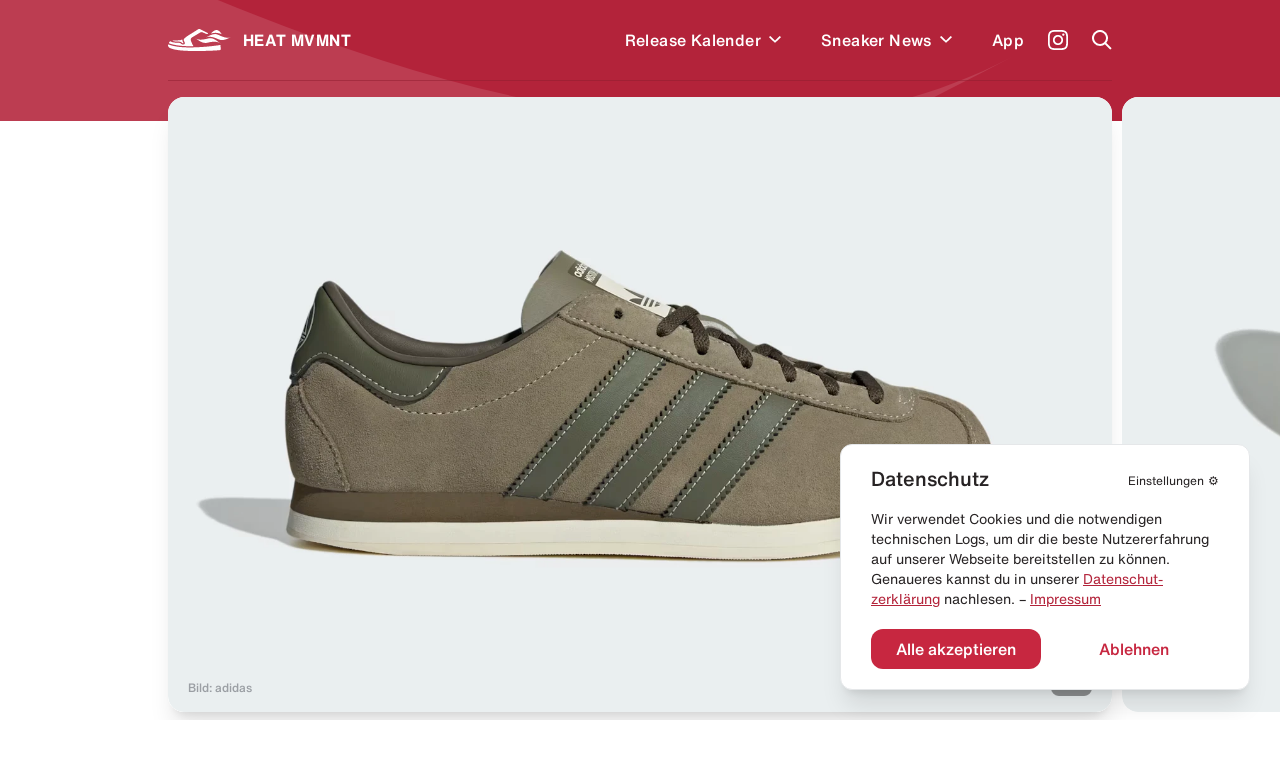

--- FILE ---
content_type: text/html; charset=utf-8
request_url: https://heat-mvmnt.de/release/adidas-moston-spzl-focus-olive
body_size: 20530
content:
<!DOCTYPE html><html lang="de"><head><meta charSet="utf-8"/><link rel="preload" href="/fonts/HelveticaNeue/HelveticaNeueInterface_regular.ttf" as="font"/><link rel="preload" href="/fonts/HelveticaNowDisplay/HelveticaNowDisplay-Regular.otf" as="font"/><link rel="preload" href="/fonts/HelveticaNowText/HelveticaNowText-Regular.otf" as="font"/><meta name="viewport" content="initial-scale=1.0, width=device-width"/><link rel="icon" href="/favicon.ico"/><meta name="theme-color" content="#B3233A"/><title>adidas Moston SPZL &quot;Focus Olive&quot; kaufen – ID3515 – HEAT MVMNT</title><meta property="og:title" content="adidas Moston SPZL &quot;Focus Olive&quot; kaufen – ID3515 – HEAT MVMNT"/><meta name="twitter:title" content="adidas Moston SPZL &quot;Focus Olive&quot; kaufen – ID3515 – HEAT MVMNT"/><meta name="description" content="Alle Infos zum Release des adidas Moston SPZL &quot;Focus Olive&quot; - ID3515 und weiteren Sneakern inklusive Datum, Preis, aller Shops &amp; Raffles."/><meta property="og:description" content="Alle Infos zum Release des adidas Moston SPZL &quot;Focus Olive&quot; - ID3515 und weiteren Sneakern inklusive Datum, Preis, aller Shops &amp; Raffles."/><meta name="twitter:description" content="Alle Infos zum Release des adidas Moston SPZL &quot;Focus Olive&quot; - ID3515 und weiteren Sneakern inklusive Datum, Preis, aller Shops &amp; Raffles."/><meta property="og:image" content="https://www.datocms-assets.com/24293/1712099698-adidas-moston-spzl-focus-olive-id3515.png?auto=format&amp;fit=max&amp;w=1200"/><meta property="og:image:width" content="710"/><meta property="og:image:height" content="460"/><meta name="twitter:image" content="https://www.datocms-assets.com/24293/1712099698-adidas-moston-spzl-focus-olive-id3515.png?auto=format&amp;fit=max&amp;w=1200"/><meta property="og:locale" content="de"/><meta property="og:type" content="article"/><meta property="og:site_name" content="HEAT MVMNT – Releases, Restocks &amp; Sales"/><meta property="article:modified_time" content="2025-10-10T09:27:09Z"/><meta name="twitter:card" content="summary"/><meta property="product:price:amount" content="130.00"/><script type="application/ld+json">{"@context":"https://schema.org","@type":"BreadcrumbList","itemListElement":[{"@type":"ListItem","position":1,"item":"https://heat-mvmnt.de/","name":"HEAT MVMNT"},{"@type":"ListItem","position":2,"item":"https://heat-mvmnt.de/releases","name":"Releases"},{"@type":"ListItem","position":3,"item":"https://heat-mvmnt.de/release/adidas-moston-spzl-focus-olive","name":"adidas Moston SPZL &amp;quot;Focus Olive&amp;quot;"}]}</script><meta name="next-head-count" content="24"/><meta name="apple-itunes-app" content="app-id=1457709330"/><meta name="google-play-app" content="app-id=com.heatmvmnt.mobileapp"/><link rel="apple-touch-icon" href="/static/app-icon.png"/><link rel="android-touch-icon" href="/static/app-icon.png"/><script id="mcjs" src="https://chimpstatic.com/mcjs-connected/js/users/b337faf7c633871f86cb400ce/f22b7d21b2582765903eacf34.js" async=""></script><link data-next-font="" rel="preconnect" href="/" crossorigin="anonymous"/><link rel="preload" href="/_next/static/css/97fa1d96e0eb14eb.css" as="style"/><link rel="stylesheet" href="/_next/static/css/97fa1d96e0eb14eb.css" data-n-g=""/><link rel="preload" href="/_next/static/css/c1f0e08014637a50.css" as="style"/><link rel="stylesheet" href="/_next/static/css/c1f0e08014637a50.css" data-n-p=""/><noscript data-n-css=""></noscript><script defer="" nomodule="" src="/_next/static/chunks/polyfills-c67a75d1b6f99dc8.js"></script><script src="/_next/static/chunks/webpack-f5446ae7c86dea75.js" defer=""></script><script src="/_next/static/chunks/framework-9387e000915d7b64.js" defer=""></script><script src="/_next/static/chunks/main-46eb3ca8604531cf.js" defer=""></script><script src="/_next/static/chunks/pages/_app-10aa29b23643046e.js" defer=""></script><script src="/_next/static/chunks/29107295-2c4ccc922958d76c.js" defer=""></script><script src="/_next/static/chunks/252f366e-6c6ad2ccfe06a9b4.js" defer=""></script><script src="/_next/static/chunks/0c428ae2-ed3ae0e29be7672e.js" defer=""></script><script src="/_next/static/chunks/78e521c3-771abcaf323b2884.js" defer=""></script><script src="/_next/static/chunks/ae51ba48-14a085346a878f40.js" defer=""></script><script src="/_next/static/chunks/d64684d8-aafcf1c88d0a72be.js" defer=""></script><script src="/_next/static/chunks/6394-d13ac3553cc7c476.js" defer=""></script><script src="/_next/static/chunks/504-484d1a02d4c11240.js" defer=""></script><script src="/_next/static/chunks/6562-595e9f689b30bdf8.js" defer=""></script><script src="/_next/static/chunks/2962-ce6ac11c8a5a1966.js" defer=""></script><script src="/_next/static/chunks/1852-4934f858610b58ee.js" defer=""></script><script src="/_next/static/chunks/5675-6a3de6baea750189.js" defer=""></script><script src="/_next/static/chunks/8692-e9f2b301a92ed392.js" defer=""></script><script src="/_next/static/chunks/5095-1b75a1e45c868364.js" defer=""></script><script src="/_next/static/chunks/2729-21adbce9af6db27d.js" defer=""></script><script src="/_next/static/chunks/pages/release/%5Bslug%5D-2b5d70ffb447e1de.js" defer=""></script><script src="/_next/static/pi14MeBXoTPUbxg7iaMu8/_buildManifest.js" defer=""></script><script src="/_next/static/pi14MeBXoTPUbxg7iaMu8/_ssgManifest.js" defer=""></script></head><body><div id="__next"><main class="antialiased  overflow-hidden" id="main"><div></div><div class="bg-primary  |  text-white"><div class="bg-wave"><header class="inner"><div class="flex  flex-row  items-center  |  py-7  sm:py-5"><div class="flex  flex-row  items-center  |  space-x-3  |  cursor-pointer  |  z-4"><svg xmlns="http://www.w3.org/2000/svg" viewBox="0 0 595.97 212.74" class="Header_logo__cGKWl"><defs><style>.heat-logo-vector_inline_svg__cls-1{fill:#fff}</style></defs><g id="heat-logo-vector_inline_svg__Ebene_2" data-name="Ebene 2"><g id="heat-logo-vector_inline_svg__Layer_1" data-name="Layer 1"><path class="heat-logo-vector_inline_svg__cls-1" d="M76.68 120.71c37.48.79 41.93 1.17 52 9.81 1.13 1 2.18 1.92 3.18 2.82 5.41 4.91 7.33 6.64 13.36 4.49a2.4 2.4 0 001.4-3.21c-.83-1.85-2-4.1-3-5.84-3.61-6.71-8.42-15.7-7.8-25.11a2.39 2.39 0 00-3.51-2.26c-7.81 4.15-14.75 7-20.3 7.66-15.37 1.92-43.61.38-65.18 2.22a2.4 2.4 0 00-.51 4.69 109.74 109.74 0 0030.36 4.73zM303.42 1.55a22 22 0 00-20.53 2.29C268.62 13.62 237 34.55 212.91 49c-10.39 6.22-21.83 14-33.36 22a142.51 142.51 0 00-28.5 26l-.11.13c-6.05 7.25-2.46 15.36 3.28 26 3.61 6.71 6.73 12.5 4.79 18.15a10.94 10.94 0 01-6.28 6.48 30 30 0 01-12 2.94c-7.54 0-12.26-4.27-16.86-8.44-.92-.84-1.89-1.71-2.94-2.61-6.62-5.67-7.16-6.14-44.46-6.93-27.39-.58-45.18-8.88-53.71-14.08a2.36 2.36 0 00-2.63.13A30.63 30.63 0 008.79 135.8a2.38 2.38 0 001.39 2.83c21 8.46 88.24 30.37 217 27.53q4.83-.1 9.6-.24a2.37 2.37 0 002-3.5c-5.51-10.22-13-24.73-17.86-37.1a128 128 0 01-5.38-16.32 25 25 0 0111.13-27.23l77.7-47.83c11-8.3 21.93-2.31 34.59 3.46 9.37 4.28 29.44 13.83 34.76 11.61a3.71 3.71 0 00.58-.31 6.4 6.4 0 00-.71-11zM496 156.61a2.36 2.36 0 00-2.72-1.85c-31.87 5.31-133 20.44-265.92 23.38q-12 .27-23.36.26C86.44 178.4 25.22 158 4.9 149.49a2.38 2.38 0 00-3 1.11c-3.89 7.67-2 20 8.51 28.09 14 10.76 63 32.53 214.07 33.89 151.53 1.36 262.76-6 270.34-9.57s2.79-23.92 2-39.87a44.61 44.61 0 00-.82-6.53z"></path><path id="heat-logo-vector_inline_svg__SVGID" class="heat-logo-vector_inline_svg__cls-1" d="M405 44.72s25-9.64 52-7.18c36.72 3.36 51.31 13.68 51.31 13.68s-18.87-36.95-45.61-41-57.7 34.5-57.7 34.5z"></path><path id="heat-logo-vector_inline_svg__SVGID-2" data-name="SVGID" class="heat-logo-vector_inline_svg__cls-1" d="M356.39 82.69C393.74 63.25 434.1 37.08 472.25 55 510.34 72.89 558.63 97.23 596 77.79c-37.34 19.44-78.51 40.54-116.65 22.64-38.18-17.91-85.56-37.18-122.96-17.74z"></path><path id="heat-logo-vector_inline_svg__SVGID-3" data-name="SVGID" class="heat-logo-vector_inline_svg__cls-1" d="M370.42 133.27c-40.89 10.09-77.15-18.59-110-45 32.84 26.4 84.9 11.92 125.78 1.83 40.88-10.1 75.38 23.43 108.22 49.77-32.78-26.39-83.12-16.69-124-6.6z"></path></g></g></svg><span class="font-bold  tracking-wide">HEAT MVMNT</span></div><nav class="ml-auto  sm:invisible  | Header_menu__wM0lo |  "><div class="hidden  sm:block  |  pt-4  px-4  |  font-display  text-2xl  font-black  |  mb-3">Menü</div><ul class="flex  flex-row  sm:flex-col  sm:py-4  sm:px-4  |  space-x-8  md:space-x-6  sm:space-x-0  sm:space-y-6  |  font-medium  tracking-wide"><li style="transition-delay:0ms"><div class="flex flex-row items-center"><a class="flex  flex-row  items-center  |  hover:text-headerTextDimmed  sm:text-xl  |  relative  z-4  
                                                            |  has-children" href="/releases"><span>Release Kalender</span></a><div class="p-2 hover:text-headerTextDimmed cursor-pointer flex  flex-row  items-center select-none  |  relative  z-4"><svg viewBox="0 0 10 7" fill="none" xmlns="http://www.w3.org/2000/svg" class="w-3 transition-all" style="top:2px"><path fill-rule="evenodd" clip-rule="evenodd" d="M8.946 0L10 1.054l-5 5-5-5L1.054 0 5 3.946 8.946 0z" fill="currentColor"></path></svg></div></div></li><li style="transition-delay:20ms"><div class="flex flex-row items-center"><a class="flex  flex-row  items-center  |  hover:text-headerTextDimmed  sm:text-xl  |  relative  z-4  
                                                            |  has-children" href="/news"><span>Sneaker News</span></a><div class="p-2 hover:text-headerTextDimmed cursor-pointer flex  flex-row  items-center select-none  |  relative  z-4"><svg viewBox="0 0 10 7" fill="none" xmlns="http://www.w3.org/2000/svg" class="w-3 transition-all" style="top:2px"><path fill-rule="evenodd" clip-rule="evenodd" d="M8.946 0L10 1.054l-5 5-5-5L1.054 0 5 3.946 8.946 0z" fill="currentColor"></path></svg></div></div></li><li style="transition-delay:40ms"><div class="flex flex-row items-center"><a class="flex  flex-row  items-center  |  hover:text-headerTextDimmed  sm:text-xl  |  relative  z-4  
                                                            |  " href="/app"><span>App</span></a></div></li></ul></nav><a class="text-white  font-medium  text-sm  sm:text-xs  |  ml-6  sm:ml-auto  |  z-4" target="_blank" href="https://www.instagram.com/heat.mvmnt/"><svg viewBox="0 0 24 24" fill="none" xmlns="http://www.w3.org/2000/svg" class="w-5  h-5"><path d="M12 0C8.74 0 8.333.015 7.053.072 5.775.132 4.905.333 4.14.63a5.876 5.876 0 00-2.126 1.384A5.855 5.855 0 00.63 4.14C.333 4.905.131 5.775.072 7.053.012 8.333 0 8.74 0 12s.015 3.667.072 4.947c.06 1.277.261 2.148.558 2.913a5.885 5.885 0 001.384 2.126A5.868 5.868 0 004.14 23.37c.766.296 1.636.499 2.913.558C8.333 23.988 8.74 24 12 24s3.667-.015 4.947-.072c1.277-.06 2.148-.262 2.913-.558a5.898 5.898 0 002.126-1.384 5.86 5.86 0 001.384-2.126c.296-.765.499-1.636.558-2.913.06-1.28.072-1.687.072-4.947s-.015-3.667-.072-4.947c-.06-1.277-.262-2.149-.558-2.913a5.89 5.89 0 00-1.384-2.126A5.847 5.847 0 0019.86.63c-.765-.297-1.636-.499-2.913-.558C15.667.012 15.26 0 12 0zm0 2.16c3.203 0 3.585.016 4.85.071 1.17.055 1.805.249 2.227.415.562.217.96.477 1.382.896.419.42.679.819.896 1.381.164.422.36 1.057.413 2.227.057 1.266.07 1.646.07 4.85 0 3.204-.015 3.585-.074 4.85-.061 1.17-.256 1.805-.421 2.227a3.81 3.81 0 01-.899 1.382 3.744 3.744 0 01-1.38.896c-.42.164-1.065.36-2.235.413-1.274.057-1.649.07-4.859.07-3.211 0-3.586-.015-4.859-.074-1.171-.061-1.816-.256-2.236-.421a3.716 3.716 0 01-1.379-.899 3.644 3.644 0 01-.9-1.38c-.165-.42-.359-1.065-.42-2.235-.045-1.26-.061-1.649-.061-4.844 0-3.196.016-3.586.061-4.861.061-1.17.255-1.814.42-2.234.21-.57.479-.96.9-1.381.419-.419.81-.689 1.379-.898.42-.166 1.051-.361 2.221-.421 1.275-.045 1.65-.06 4.859-.06l.045.03zm0 3.678a6.162 6.162 0 100 12.324 6.162 6.162 0 100-12.324zM12 16c-2.21 0-4-1.79-4-4s1.79-4 4-4 4 1.79 4 4-1.79 4-4 4zm7.846-10.405a1.441 1.441 0 01-2.88 0 1.44 1.44 0 012.88 0z" fill="currentColor"></path></svg></a><a href="#" class="block  ml-6  |  z-10"><span class="block  w-5  h-5"><svg viewBox="0 0 20 20" fill="none" xmlns="http://www.w3.org/2000/svg"><path fill-rule="evenodd" clip-rule="evenodd" d="M8 16a8 8 0 116.32-3.094l5.387 5.387-1.414 1.414-5.387-5.387A7.965 7.965 0 018 16zm6-8A6 6 0 112 8a6 6 0 0112 0z" fill="currentColor"></path></svg></span></a><a href="#" class="hidden  sm:block  ml-6  |  z-10"><span class="hamburger  |  Header_hamburger__2UVhG  "><span class="line-t"></span><span class="line-m"></span><span class="line-b"></span></span></a></div><div class="Header_searchOverlay__sojOX    
                            |  absolute  top-0  left-0  w-full  |  bg-headerBackground  shadow-2xl  |  z-3
                            |  pt-24  sm:pt-20"><div class="relative  |  inner  |  mb-10  sm:mb-6"><div class="relative"><div class="flex  flex-row  space-x-6  sm:space-x-5  |  pl-4  sm:pl-2"><div class="w-7  h-7  sm:w-6  sm:h-6  |  flex-shrink-0  |  text-hmRed400"><svg viewBox="0 0 20 20" fill="none" xmlns="http://www.w3.org/2000/svg"><path fill-rule="evenodd" clip-rule="evenodd" d="M8 16a8 8 0 116.32-3.094l5.387 5.387-1.414 1.414-5.387-5.387A7.965 7.965 0 018 16zm6-8A6 6 0 112 8a6 6 0 0112 0z" fill="currentColor"></path></svg></div><div class="w-full"><form action="."><input type="search" placeholder="Releases durchsuchen..." class="w-full  
                                  |  bg-transparent  outline-none  appearance-none  
                                  |  font-helvetica-now  text-lg  font-medium  placeholder-hmRed400
                                  |  "/></form></div></div><div class="absolute  right-0  top-0  bottom-0  text-hmRed400 |  flex  flex-row  items-center  space-x-3 |  text-xs  font-medium  text-right  pointer-events-none |  sm:hidden"><div class="w-4  h-4"><svg viewBox="0 0 41 41" fill="none" xmlns="http://www.w3.org/2000/svg"><path d="M37.381.52H21.352a3.348 3.348 0 00-3.341 3.341v11.332a3.141 3.141 0 01-3.148 3.148H3.871c-1.744 0-3.148 1.404-3.148 3.196v15.157a3.348 3.348 0 003.342 3.342h33.317a3.348 3.348 0 003.341-3.342V3.862A3.348 3.348 0 0037.38.52zm-9.733 28.426c0 .823-.678 1.453-1.501 1.453H12.345c-.097 0-.145.097-.048.145l2.034 2.034a.234.234 0 010 .34l-1.405 1.403a.234.234 0 01-.339 0l-4.165-4.164a1.462 1.462 0 010-2.082l4.068-4.068a.234.234 0 01.34 0l1.403 1.404a.234.234 0 010 .34L12.2 27.783c-.049.048 0 .145.048.145h12.688c.145 0 .242-.097.242-.242V22.99c0-.145.097-.242.242-.242h1.985c.146 0 .243.097.243.242v5.956zm8.958-15.835c0 .097-.048.145-.145.145h-1.259c-.097 0-.145-.048-.145-.145V7.348c0-.63-.484-1.114-1.114-1.114h-5.472c-.097 0-.145-.048-.145-.145V4.83c0-.097.048-.145.145-.145h5.472a2.656 2.656 0 012.664 2.663v5.763z" fill="currentColor"></path></svg></div><div>Enter um zu suchen</div></div></div></div><div></div></div><div class="border-b  border-headerBorder  |  opacity-50"></div></header><div class="pb-10"></div></div></div><div class="inner  -mt-6"><div class="relative  mb-10  sm:mb-5"><div class="swiper hero-gallery HeroGallery_heroGallery__QiUkF" style="overflow:visible"><div class="swiper-wrapper"><div class="swiper-slide rounded-2xl sm:rounded-xl overflow-hidden | cursor-horizontal"><div class="bg-white  overflow-hidden" style="--aspect-ratio:(1.5357142857)"><div><div class="dato-img-rounded  |  w-full  h-full  |  HeroGallery_datoGalleryImage__lw9K7" style="overflow:hidden;position:relative;width:100%;max-width:2000px"><img style="display:block;width:100%" src="[data-uri]" aria-hidden="true" alt=""/><img aria-hidden="true" alt="" src="[data-uri]" style="background-color:#81723e;transition:opacity 500ms;opacity:0;position:absolute;left:-5%;top:-5%;width:110%;height:110%;max-width:none;max-height:none"/><picture><source srcSet="https://www.datocms-assets.com/24293/1764120768-adidas-moston-spzl-focus-olive-release-heat-mvmnt-1.png?dpr=0.25&amp;fm=webp&amp;max-h=105&amp;max-w=103845 500w,https://www.datocms-assets.com/24293/1764120768-adidas-moston-spzl-focus-olive-release-heat-mvmnt-1.png?dpr=0.5&amp;fm=webp&amp;max-h=210&amp;max-w=207690 1000w,https://www.datocms-assets.com/24293/1764120768-adidas-moston-spzl-focus-olive-release-heat-mvmnt-1.png?dpr=0.75&amp;fm=webp&amp;max-h=315&amp;max-w=311535 1500w,https://www.datocms-assets.com/24293/1764120768-adidas-moston-spzl-focus-olive-release-heat-mvmnt-1.png?fm=webp&amp;max-h=420&amp;max-w=645 2000w" sizes="(max-width: 2000px) 100vw, 2000px" type="image/webp"/><source srcSet="https://www.datocms-assets.com/24293/1764120768-adidas-moston-spzl-focus-olive-release-heat-mvmnt-1.png?dpr=0.25&amp;fm=jpg&amp;max-h=105&amp;max-w=103845 500w,https://www.datocms-assets.com/24293/1764120768-adidas-moston-spzl-focus-olive-release-heat-mvmnt-1.png?dpr=0.5&amp;fm=jpg&amp;max-h=210&amp;max-w=207690 1000w,https://www.datocms-assets.com/24293/1764120768-adidas-moston-spzl-focus-olive-release-heat-mvmnt-1.png?dpr=0.75&amp;fm=jpg&amp;max-h=315&amp;max-w=311535 1500w,https://www.datocms-assets.com/24293/1764120768-adidas-moston-spzl-focus-olive-release-heat-mvmnt-1.png?fm=jpg&amp;max-h=420&amp;max-w=645 2000w" sizes="(max-width: 2000px) 100vw, 2000px"/><img src="https://www.datocms-assets.com/24293/1764120768-adidas-moston-spzl-focus-olive-release-heat-mvmnt-1.png?fm=jpg&amp;max-h=420&amp;max-w=645" alt="adidas Moston SPZL &quot;Focus Olive&quot;" title="adidas Moston SPZL &quot;Focus Olive&quot;" style="opacity:1;transition:opacity 500ms;position:absolute;left:0;top:0;width:100%;height:100%;max-width:none;max-height:none"/></picture><noscript><picture><source srcSet="https://www.datocms-assets.com/24293/1764120768-adidas-moston-spzl-focus-olive-release-heat-mvmnt-1.png?dpr=0.25&amp;fm=webp&amp;max-h=105&amp;max-w=103845 500w,https://www.datocms-assets.com/24293/1764120768-adidas-moston-spzl-focus-olive-release-heat-mvmnt-1.png?dpr=0.5&amp;fm=webp&amp;max-h=210&amp;max-w=207690 1000w,https://www.datocms-assets.com/24293/1764120768-adidas-moston-spzl-focus-olive-release-heat-mvmnt-1.png?dpr=0.75&amp;fm=webp&amp;max-h=315&amp;max-w=311535 1500w,https://www.datocms-assets.com/24293/1764120768-adidas-moston-spzl-focus-olive-release-heat-mvmnt-1.png?fm=webp&amp;max-h=420&amp;max-w=645 2000w" sizes="(max-width: 2000px) 100vw, 2000px" type="image/webp"/><source srcSet="https://www.datocms-assets.com/24293/1764120768-adidas-moston-spzl-focus-olive-release-heat-mvmnt-1.png?dpr=0.25&amp;fm=jpg&amp;max-h=105&amp;max-w=103845 500w,https://www.datocms-assets.com/24293/1764120768-adidas-moston-spzl-focus-olive-release-heat-mvmnt-1.png?dpr=0.5&amp;fm=jpg&amp;max-h=210&amp;max-w=207690 1000w,https://www.datocms-assets.com/24293/1764120768-adidas-moston-spzl-focus-olive-release-heat-mvmnt-1.png?dpr=0.75&amp;fm=jpg&amp;max-h=315&amp;max-w=311535 1500w,https://www.datocms-assets.com/24293/1764120768-adidas-moston-spzl-focus-olive-release-heat-mvmnt-1.png?fm=jpg&amp;max-h=420&amp;max-w=645 2000w" sizes="(max-width: 2000px) 100vw, 2000px"/><img src="https://www.datocms-assets.com/24293/1764120768-adidas-moston-spzl-focus-olive-release-heat-mvmnt-1.png?fm=jpg&amp;max-h=420&amp;max-w=645" alt="adidas Moston SPZL &quot;Focus Olive&quot;" title="adidas Moston SPZL &quot;Focus Olive&quot;" style="position:absolute;left:0;top:0;width:100%;height:100%;max-width:none;max-height:none"/></picture></noscript></div></div></div></div><div class="swiper-slide rounded-2xl sm:rounded-xl overflow-hidden | cursor-horizontal"><div class="bg-white  overflow-hidden" style="--aspect-ratio:(1.5357142857)"><div><div class="dato-img-rounded  |  w-full  h-full  |  HeroGallery_datoGalleryImage__lw9K7" style="overflow:hidden;position:relative;width:100%;max-width:2000px"><img style="display:block;width:100%" src="[data-uri]" aria-hidden="true" alt=""/><img aria-hidden="true" alt="" src="[data-uri]" style="background-color:#cfcbb6;transition:opacity 500ms;opacity:0;position:absolute;left:-5%;top:-5%;width:110%;height:110%;max-width:none;max-height:none"/><picture><source srcSet="https://www.datocms-assets.com/24293/1764120772-adidas-moston-spzl-focus-olive-release-heat-mvmnt-2.png?dpr=0.25&amp;fm=webp&amp;max-h=105&amp;max-w=103845 500w,https://www.datocms-assets.com/24293/1764120772-adidas-moston-spzl-focus-olive-release-heat-mvmnt-2.png?dpr=0.5&amp;fm=webp&amp;max-h=210&amp;max-w=207690 1000w,https://www.datocms-assets.com/24293/1764120772-adidas-moston-spzl-focus-olive-release-heat-mvmnt-2.png?dpr=0.75&amp;fm=webp&amp;max-h=315&amp;max-w=311535 1500w,https://www.datocms-assets.com/24293/1764120772-adidas-moston-spzl-focus-olive-release-heat-mvmnt-2.png?fm=webp&amp;max-h=420&amp;max-w=645 2000w" sizes="(max-width: 2000px) 100vw, 2000px" type="image/webp"/><source srcSet="https://www.datocms-assets.com/24293/1764120772-adidas-moston-spzl-focus-olive-release-heat-mvmnt-2.png?dpr=0.25&amp;fm=jpg&amp;max-h=105&amp;max-w=103845 500w,https://www.datocms-assets.com/24293/1764120772-adidas-moston-spzl-focus-olive-release-heat-mvmnt-2.png?dpr=0.5&amp;fm=jpg&amp;max-h=210&amp;max-w=207690 1000w,https://www.datocms-assets.com/24293/1764120772-adidas-moston-spzl-focus-olive-release-heat-mvmnt-2.png?dpr=0.75&amp;fm=jpg&amp;max-h=315&amp;max-w=311535 1500w,https://www.datocms-assets.com/24293/1764120772-adidas-moston-spzl-focus-olive-release-heat-mvmnt-2.png?fm=jpg&amp;max-h=420&amp;max-w=645 2000w" sizes="(max-width: 2000px) 100vw, 2000px"/><img src="https://www.datocms-assets.com/24293/1764120772-adidas-moston-spzl-focus-olive-release-heat-mvmnt-2.png?fm=jpg&amp;max-h=420&amp;max-w=645" alt="adidas Moston SPZL &quot;Focus Olive&quot;" title="adidas Moston SPZL &quot;Focus Olive&quot;" style="opacity:1;transition:opacity 500ms;position:absolute;left:0;top:0;width:100%;height:100%;max-width:none;max-height:none"/></picture><noscript><picture><source srcSet="https://www.datocms-assets.com/24293/1764120772-adidas-moston-spzl-focus-olive-release-heat-mvmnt-2.png?dpr=0.25&amp;fm=webp&amp;max-h=105&amp;max-w=103845 500w,https://www.datocms-assets.com/24293/1764120772-adidas-moston-spzl-focus-olive-release-heat-mvmnt-2.png?dpr=0.5&amp;fm=webp&amp;max-h=210&amp;max-w=207690 1000w,https://www.datocms-assets.com/24293/1764120772-adidas-moston-spzl-focus-olive-release-heat-mvmnt-2.png?dpr=0.75&amp;fm=webp&amp;max-h=315&amp;max-w=311535 1500w,https://www.datocms-assets.com/24293/1764120772-adidas-moston-spzl-focus-olive-release-heat-mvmnt-2.png?fm=webp&amp;max-h=420&amp;max-w=645 2000w" sizes="(max-width: 2000px) 100vw, 2000px" type="image/webp"/><source srcSet="https://www.datocms-assets.com/24293/1764120772-adidas-moston-spzl-focus-olive-release-heat-mvmnt-2.png?dpr=0.25&amp;fm=jpg&amp;max-h=105&amp;max-w=103845 500w,https://www.datocms-assets.com/24293/1764120772-adidas-moston-spzl-focus-olive-release-heat-mvmnt-2.png?dpr=0.5&amp;fm=jpg&amp;max-h=210&amp;max-w=207690 1000w,https://www.datocms-assets.com/24293/1764120772-adidas-moston-spzl-focus-olive-release-heat-mvmnt-2.png?dpr=0.75&amp;fm=jpg&amp;max-h=315&amp;max-w=311535 1500w,https://www.datocms-assets.com/24293/1764120772-adidas-moston-spzl-focus-olive-release-heat-mvmnt-2.png?fm=jpg&amp;max-h=420&amp;max-w=645 2000w" sizes="(max-width: 2000px) 100vw, 2000px"/><img src="https://www.datocms-assets.com/24293/1764120772-adidas-moston-spzl-focus-olive-release-heat-mvmnt-2.png?fm=jpg&amp;max-h=420&amp;max-w=645" alt="adidas Moston SPZL &quot;Focus Olive&quot;" title="adidas Moston SPZL &quot;Focus Olive&quot;" style="position:absolute;left:0;top:0;width:100%;height:100%;max-width:none;max-height:none"/></picture></noscript></div></div></div></div><div class="swiper-slide rounded-2xl sm:rounded-xl overflow-hidden | cursor-horizontal"><div class="bg-white  overflow-hidden" style="--aspect-ratio:(1.5357142857)"><div><div class="dato-img-rounded  |  w-full  h-full  |  HeroGallery_datoGalleryImage__lw9K7" style="overflow:hidden;position:relative;width:100%;max-width:2000px"><img style="display:block;width:100%" src="[data-uri]" aria-hidden="true" alt=""/><img aria-hidden="true" alt="" src="[data-uri]" style="background-color:#c3ac78;transition:opacity 500ms;opacity:0;position:absolute;left:-5%;top:-5%;width:110%;height:110%;max-width:none;max-height:none"/><picture><source srcSet="https://www.datocms-assets.com/24293/1764120774-adidas-moston-spzl-focus-olive-release-heat-mvmnt-3.png?dpr=0.25&amp;fm=webp&amp;max-h=105&amp;max-w=103845 500w,https://www.datocms-assets.com/24293/1764120774-adidas-moston-spzl-focus-olive-release-heat-mvmnt-3.png?dpr=0.5&amp;fm=webp&amp;max-h=210&amp;max-w=207690 1000w,https://www.datocms-assets.com/24293/1764120774-adidas-moston-spzl-focus-olive-release-heat-mvmnt-3.png?dpr=0.75&amp;fm=webp&amp;max-h=315&amp;max-w=311535 1500w,https://www.datocms-assets.com/24293/1764120774-adidas-moston-spzl-focus-olive-release-heat-mvmnt-3.png?fm=webp&amp;max-h=420&amp;max-w=645 2000w" sizes="(max-width: 2000px) 100vw, 2000px" type="image/webp"/><source srcSet="https://www.datocms-assets.com/24293/1764120774-adidas-moston-spzl-focus-olive-release-heat-mvmnt-3.png?dpr=0.25&amp;fm=jpg&amp;max-h=105&amp;max-w=103845 500w,https://www.datocms-assets.com/24293/1764120774-adidas-moston-spzl-focus-olive-release-heat-mvmnt-3.png?dpr=0.5&amp;fm=jpg&amp;max-h=210&amp;max-w=207690 1000w,https://www.datocms-assets.com/24293/1764120774-adidas-moston-spzl-focus-olive-release-heat-mvmnt-3.png?dpr=0.75&amp;fm=jpg&amp;max-h=315&amp;max-w=311535 1500w,https://www.datocms-assets.com/24293/1764120774-adidas-moston-spzl-focus-olive-release-heat-mvmnt-3.png?fm=jpg&amp;max-h=420&amp;max-w=645 2000w" sizes="(max-width: 2000px) 100vw, 2000px"/><img src="https://www.datocms-assets.com/24293/1764120774-adidas-moston-spzl-focus-olive-release-heat-mvmnt-3.png?fm=jpg&amp;max-h=420&amp;max-w=645" alt="adidas Moston SPZL &quot;Focus Olive&quot;" title="adidas Moston SPZL &quot;Focus Olive&quot;" style="opacity:1;transition:opacity 500ms;position:absolute;left:0;top:0;width:100%;height:100%;max-width:none;max-height:none"/></picture><noscript><picture><source srcSet="https://www.datocms-assets.com/24293/1764120774-adidas-moston-spzl-focus-olive-release-heat-mvmnt-3.png?dpr=0.25&amp;fm=webp&amp;max-h=105&amp;max-w=103845 500w,https://www.datocms-assets.com/24293/1764120774-adidas-moston-spzl-focus-olive-release-heat-mvmnt-3.png?dpr=0.5&amp;fm=webp&amp;max-h=210&amp;max-w=207690 1000w,https://www.datocms-assets.com/24293/1764120774-adidas-moston-spzl-focus-olive-release-heat-mvmnt-3.png?dpr=0.75&amp;fm=webp&amp;max-h=315&amp;max-w=311535 1500w,https://www.datocms-assets.com/24293/1764120774-adidas-moston-spzl-focus-olive-release-heat-mvmnt-3.png?fm=webp&amp;max-h=420&amp;max-w=645 2000w" sizes="(max-width: 2000px) 100vw, 2000px" type="image/webp"/><source srcSet="https://www.datocms-assets.com/24293/1764120774-adidas-moston-spzl-focus-olive-release-heat-mvmnt-3.png?dpr=0.25&amp;fm=jpg&amp;max-h=105&amp;max-w=103845 500w,https://www.datocms-assets.com/24293/1764120774-adidas-moston-spzl-focus-olive-release-heat-mvmnt-3.png?dpr=0.5&amp;fm=jpg&amp;max-h=210&amp;max-w=207690 1000w,https://www.datocms-assets.com/24293/1764120774-adidas-moston-spzl-focus-olive-release-heat-mvmnt-3.png?dpr=0.75&amp;fm=jpg&amp;max-h=315&amp;max-w=311535 1500w,https://www.datocms-assets.com/24293/1764120774-adidas-moston-spzl-focus-olive-release-heat-mvmnt-3.png?fm=jpg&amp;max-h=420&amp;max-w=645 2000w" sizes="(max-width: 2000px) 100vw, 2000px"/><img src="https://www.datocms-assets.com/24293/1764120774-adidas-moston-spzl-focus-olive-release-heat-mvmnt-3.png?fm=jpg&amp;max-h=420&amp;max-w=645" alt="adidas Moston SPZL &quot;Focus Olive&quot;" title="adidas Moston SPZL &quot;Focus Olive&quot;" style="position:absolute;left:0;top:0;width:100%;height:100%;max-width:none;max-height:none"/></picture></noscript></div></div></div></div><div class="swiper-slide rounded-2xl sm:rounded-xl overflow-hidden | cursor-horizontal"><div class="bg-white  overflow-hidden" style="--aspect-ratio:(1.5357142857)"><div><div class="dato-img-rounded  |  w-full  h-full  |  HeroGallery_datoGalleryImage__lw9K7" style="overflow:hidden;position:relative;width:100%;max-width:2000px"><img style="display:block;width:100%" src="[data-uri]" aria-hidden="true" alt=""/><img aria-hidden="true" alt="" src="[data-uri]" style="background-color:#2666d9;transition:opacity 500ms;opacity:0;position:absolute;left:-5%;top:-5%;width:110%;height:110%;max-width:none;max-height:none"/><picture><source srcSet="https://www.datocms-assets.com/24293/1764120776-adidas-moston-spzl-focus-olive-release-heat-mvmnt-4.png?dpr=0.25&amp;fm=webp&amp;max-h=105&amp;max-w=103845 500w,https://www.datocms-assets.com/24293/1764120776-adidas-moston-spzl-focus-olive-release-heat-mvmnt-4.png?dpr=0.5&amp;fm=webp&amp;max-h=210&amp;max-w=207690 1000w,https://www.datocms-assets.com/24293/1764120776-adidas-moston-spzl-focus-olive-release-heat-mvmnt-4.png?dpr=0.75&amp;fm=webp&amp;max-h=315&amp;max-w=311535 1500w,https://www.datocms-assets.com/24293/1764120776-adidas-moston-spzl-focus-olive-release-heat-mvmnt-4.png?fm=webp&amp;max-h=420&amp;max-w=645 2000w" sizes="(max-width: 2000px) 100vw, 2000px" type="image/webp"/><source srcSet="https://www.datocms-assets.com/24293/1764120776-adidas-moston-spzl-focus-olive-release-heat-mvmnt-4.png?dpr=0.25&amp;fm=jpg&amp;max-h=105&amp;max-w=103845 500w,https://www.datocms-assets.com/24293/1764120776-adidas-moston-spzl-focus-olive-release-heat-mvmnt-4.png?dpr=0.5&amp;fm=jpg&amp;max-h=210&amp;max-w=207690 1000w,https://www.datocms-assets.com/24293/1764120776-adidas-moston-spzl-focus-olive-release-heat-mvmnt-4.png?dpr=0.75&amp;fm=jpg&amp;max-h=315&amp;max-w=311535 1500w,https://www.datocms-assets.com/24293/1764120776-adidas-moston-spzl-focus-olive-release-heat-mvmnt-4.png?fm=jpg&amp;max-h=420&amp;max-w=645 2000w" sizes="(max-width: 2000px) 100vw, 2000px"/><img src="https://www.datocms-assets.com/24293/1764120776-adidas-moston-spzl-focus-olive-release-heat-mvmnt-4.png?fm=jpg&amp;max-h=420&amp;max-w=645" alt="adidas Moston SPZL &quot;Focus Olive&quot;" title="adidas Moston SPZL &quot;Focus Olive&quot;" style="opacity:1;transition:opacity 500ms;position:absolute;left:0;top:0;width:100%;height:100%;max-width:none;max-height:none"/></picture><noscript><picture><source srcSet="https://www.datocms-assets.com/24293/1764120776-adidas-moston-spzl-focus-olive-release-heat-mvmnt-4.png?dpr=0.25&amp;fm=webp&amp;max-h=105&amp;max-w=103845 500w,https://www.datocms-assets.com/24293/1764120776-adidas-moston-spzl-focus-olive-release-heat-mvmnt-4.png?dpr=0.5&amp;fm=webp&amp;max-h=210&amp;max-w=207690 1000w,https://www.datocms-assets.com/24293/1764120776-adidas-moston-spzl-focus-olive-release-heat-mvmnt-4.png?dpr=0.75&amp;fm=webp&amp;max-h=315&amp;max-w=311535 1500w,https://www.datocms-assets.com/24293/1764120776-adidas-moston-spzl-focus-olive-release-heat-mvmnt-4.png?fm=webp&amp;max-h=420&amp;max-w=645 2000w" sizes="(max-width: 2000px) 100vw, 2000px" type="image/webp"/><source srcSet="https://www.datocms-assets.com/24293/1764120776-adidas-moston-spzl-focus-olive-release-heat-mvmnt-4.png?dpr=0.25&amp;fm=jpg&amp;max-h=105&amp;max-w=103845 500w,https://www.datocms-assets.com/24293/1764120776-adidas-moston-spzl-focus-olive-release-heat-mvmnt-4.png?dpr=0.5&amp;fm=jpg&amp;max-h=210&amp;max-w=207690 1000w,https://www.datocms-assets.com/24293/1764120776-adidas-moston-spzl-focus-olive-release-heat-mvmnt-4.png?dpr=0.75&amp;fm=jpg&amp;max-h=315&amp;max-w=311535 1500w,https://www.datocms-assets.com/24293/1764120776-adidas-moston-spzl-focus-olive-release-heat-mvmnt-4.png?fm=jpg&amp;max-h=420&amp;max-w=645 2000w" sizes="(max-width: 2000px) 100vw, 2000px"/><img src="https://www.datocms-assets.com/24293/1764120776-adidas-moston-spzl-focus-olive-release-heat-mvmnt-4.png?fm=jpg&amp;max-h=420&amp;max-w=645" alt="adidas Moston SPZL &quot;Focus Olive&quot;" title="adidas Moston SPZL &quot;Focus Olive&quot;" style="position:absolute;left:0;top:0;width:100%;height:100%;max-width:none;max-height:none"/></picture></noscript></div></div></div></div><div class="swiper-slide rounded-2xl sm:rounded-xl overflow-hidden | cursor-horizontal"><div class="bg-white  overflow-hidden" style="--aspect-ratio:(1.5357142857)"><div><div class="dato-img-rounded  |  w-full  h-full  |  HeroGallery_datoGalleryImage__lw9K7" style="overflow:hidden;position:relative;width:100%;max-width:1290px"><img style="display:block;width:100%" src="[data-uri]" aria-hidden="true" alt=""/><img aria-hidden="true" alt="" src="[data-uri]" style="background-color:#cbc6b8;transition:opacity 500ms;opacity:0;position:absolute;left:-5%;top:-5%;width:110%;height:110%;max-width:none;max-height:none"/><picture><source srcSet="https://www.datocms-assets.com/24293/1764120779-adidas-moston-spzl-focus-olive-release-heat-mvmnt-5.png?dpr=0.25&amp;fm=webp&amp;max-h=105&amp;max-w=103845 322w,https://www.datocms-assets.com/24293/1764120779-adidas-moston-spzl-focus-olive-release-heat-mvmnt-5.png?dpr=0.5&amp;fm=webp&amp;max-h=210&amp;max-w=207690 645w,https://www.datocms-assets.com/24293/1764120779-adidas-moston-spzl-focus-olive-release-heat-mvmnt-5.png?dpr=0.75&amp;fm=webp&amp;max-h=315&amp;max-w=311535 967w,https://www.datocms-assets.com/24293/1764120779-adidas-moston-spzl-focus-olive-release-heat-mvmnt-5.png?fm=webp&amp;max-h=420&amp;max-w=645 1290w" sizes="(max-width: 1290px) 100vw, 1290px" type="image/webp"/><source srcSet="https://www.datocms-assets.com/24293/1764120779-adidas-moston-spzl-focus-olive-release-heat-mvmnt-5.png?dpr=0.25&amp;fm=jpg&amp;max-h=105&amp;max-w=103845 322w,https://www.datocms-assets.com/24293/1764120779-adidas-moston-spzl-focus-olive-release-heat-mvmnt-5.png?dpr=0.5&amp;fm=jpg&amp;max-h=210&amp;max-w=207690 645w,https://www.datocms-assets.com/24293/1764120779-adidas-moston-spzl-focus-olive-release-heat-mvmnt-5.png?dpr=0.75&amp;fm=jpg&amp;max-h=315&amp;max-w=311535 967w,https://www.datocms-assets.com/24293/1764120779-adidas-moston-spzl-focus-olive-release-heat-mvmnt-5.png?fm=jpg&amp;max-h=420&amp;max-w=645 1290w" sizes="(max-width: 1290px) 100vw, 1290px"/><img src="https://www.datocms-assets.com/24293/1764120779-adidas-moston-spzl-focus-olive-release-heat-mvmnt-5.png?fm=jpg&amp;max-h=420&amp;max-w=645" alt="adidas Moston SPZL &quot;Focus Olive&quot;" title="adidas Moston SPZL &quot;Focus Olive&quot;" style="opacity:1;transition:opacity 500ms;position:absolute;left:0;top:0;width:100%;height:100%;max-width:none;max-height:none"/></picture><noscript><picture><source srcSet="https://www.datocms-assets.com/24293/1764120779-adidas-moston-spzl-focus-olive-release-heat-mvmnt-5.png?dpr=0.25&amp;fm=webp&amp;max-h=105&amp;max-w=103845 322w,https://www.datocms-assets.com/24293/1764120779-adidas-moston-spzl-focus-olive-release-heat-mvmnt-5.png?dpr=0.5&amp;fm=webp&amp;max-h=210&amp;max-w=207690 645w,https://www.datocms-assets.com/24293/1764120779-adidas-moston-spzl-focus-olive-release-heat-mvmnt-5.png?dpr=0.75&amp;fm=webp&amp;max-h=315&amp;max-w=311535 967w,https://www.datocms-assets.com/24293/1764120779-adidas-moston-spzl-focus-olive-release-heat-mvmnt-5.png?fm=webp&amp;max-h=420&amp;max-w=645 1290w" sizes="(max-width: 1290px) 100vw, 1290px" type="image/webp"/><source srcSet="https://www.datocms-assets.com/24293/1764120779-adidas-moston-spzl-focus-olive-release-heat-mvmnt-5.png?dpr=0.25&amp;fm=jpg&amp;max-h=105&amp;max-w=103845 322w,https://www.datocms-assets.com/24293/1764120779-adidas-moston-spzl-focus-olive-release-heat-mvmnt-5.png?dpr=0.5&amp;fm=jpg&amp;max-h=210&amp;max-w=207690 645w,https://www.datocms-assets.com/24293/1764120779-adidas-moston-spzl-focus-olive-release-heat-mvmnt-5.png?dpr=0.75&amp;fm=jpg&amp;max-h=315&amp;max-w=311535 967w,https://www.datocms-assets.com/24293/1764120779-adidas-moston-spzl-focus-olive-release-heat-mvmnt-5.png?fm=jpg&amp;max-h=420&amp;max-w=645 1290w" sizes="(max-width: 1290px) 100vw, 1290px"/><img src="https://www.datocms-assets.com/24293/1764120779-adidas-moston-spzl-focus-olive-release-heat-mvmnt-5.png?fm=jpg&amp;max-h=420&amp;max-w=645" alt="adidas Moston SPZL &quot;Focus Olive&quot;" title="adidas Moston SPZL &quot;Focus Olive&quot;" style="position:absolute;left:0;top:0;width:100%;height:100%;max-width:none;max-height:none"/></picture></noscript></div></div></div></div><div class="swiper-slide rounded-2xl sm:rounded-xl overflow-hidden | cursor-horizontal"><div class="bg-white  overflow-hidden" style="--aspect-ratio:(1.5357142857)"><div><div class="dato-img-rounded  |  w-full  h-full  |  HeroGallery_datoGalleryImage__lw9K7" style="overflow:hidden;position:relative;width:100%;max-width:1290px"><img style="display:block;width:100%" src="[data-uri]" aria-hidden="true" alt=""/><img aria-hidden="true" alt="" src="[data-uri]" style="background-color:#d3c8ab;transition:opacity 500ms;opacity:0;position:absolute;left:-5%;top:-5%;width:110%;height:110%;max-width:none;max-height:none"/><picture><source srcSet="https://www.datocms-assets.com/24293/1764120781-adidas-moston-spzl-focus-olive-release-heat-mvmnt-6.png?dpr=0.25&amp;fm=webp&amp;max-h=105&amp;max-w=103845 322w,https://www.datocms-assets.com/24293/1764120781-adidas-moston-spzl-focus-olive-release-heat-mvmnt-6.png?dpr=0.5&amp;fm=webp&amp;max-h=210&amp;max-w=207690 645w,https://www.datocms-assets.com/24293/1764120781-adidas-moston-spzl-focus-olive-release-heat-mvmnt-6.png?dpr=0.75&amp;fm=webp&amp;max-h=315&amp;max-w=311535 967w,https://www.datocms-assets.com/24293/1764120781-adidas-moston-spzl-focus-olive-release-heat-mvmnt-6.png?fm=webp&amp;max-h=420&amp;max-w=645 1290w" sizes="(max-width: 1290px) 100vw, 1290px" type="image/webp"/><source srcSet="https://www.datocms-assets.com/24293/1764120781-adidas-moston-spzl-focus-olive-release-heat-mvmnt-6.png?dpr=0.25&amp;fm=jpg&amp;max-h=105&amp;max-w=103845 322w,https://www.datocms-assets.com/24293/1764120781-adidas-moston-spzl-focus-olive-release-heat-mvmnt-6.png?dpr=0.5&amp;fm=jpg&amp;max-h=210&amp;max-w=207690 645w,https://www.datocms-assets.com/24293/1764120781-adidas-moston-spzl-focus-olive-release-heat-mvmnt-6.png?dpr=0.75&amp;fm=jpg&amp;max-h=315&amp;max-w=311535 967w,https://www.datocms-assets.com/24293/1764120781-adidas-moston-spzl-focus-olive-release-heat-mvmnt-6.png?fm=jpg&amp;max-h=420&amp;max-w=645 1290w" sizes="(max-width: 1290px) 100vw, 1290px"/><img src="https://www.datocms-assets.com/24293/1764120781-adidas-moston-spzl-focus-olive-release-heat-mvmnt-6.png?fm=jpg&amp;max-h=420&amp;max-w=645" alt="adidas Moston SPZL &quot;Focus Olive&quot;" title="adidas Moston SPZL &quot;Focus Olive&quot;" style="opacity:1;transition:opacity 500ms;position:absolute;left:0;top:0;width:100%;height:100%;max-width:none;max-height:none"/></picture><noscript><picture><source srcSet="https://www.datocms-assets.com/24293/1764120781-adidas-moston-spzl-focus-olive-release-heat-mvmnt-6.png?dpr=0.25&amp;fm=webp&amp;max-h=105&amp;max-w=103845 322w,https://www.datocms-assets.com/24293/1764120781-adidas-moston-spzl-focus-olive-release-heat-mvmnt-6.png?dpr=0.5&amp;fm=webp&amp;max-h=210&amp;max-w=207690 645w,https://www.datocms-assets.com/24293/1764120781-adidas-moston-spzl-focus-olive-release-heat-mvmnt-6.png?dpr=0.75&amp;fm=webp&amp;max-h=315&amp;max-w=311535 967w,https://www.datocms-assets.com/24293/1764120781-adidas-moston-spzl-focus-olive-release-heat-mvmnt-6.png?fm=webp&amp;max-h=420&amp;max-w=645 1290w" sizes="(max-width: 1290px) 100vw, 1290px" type="image/webp"/><source srcSet="https://www.datocms-assets.com/24293/1764120781-adidas-moston-spzl-focus-olive-release-heat-mvmnt-6.png?dpr=0.25&amp;fm=jpg&amp;max-h=105&amp;max-w=103845 322w,https://www.datocms-assets.com/24293/1764120781-adidas-moston-spzl-focus-olive-release-heat-mvmnt-6.png?dpr=0.5&amp;fm=jpg&amp;max-h=210&amp;max-w=207690 645w,https://www.datocms-assets.com/24293/1764120781-adidas-moston-spzl-focus-olive-release-heat-mvmnt-6.png?dpr=0.75&amp;fm=jpg&amp;max-h=315&amp;max-w=311535 967w,https://www.datocms-assets.com/24293/1764120781-adidas-moston-spzl-focus-olive-release-heat-mvmnt-6.png?fm=jpg&amp;max-h=420&amp;max-w=645 1290w" sizes="(max-width: 1290px) 100vw, 1290px"/><img src="https://www.datocms-assets.com/24293/1764120781-adidas-moston-spzl-focus-olive-release-heat-mvmnt-6.png?fm=jpg&amp;max-h=420&amp;max-w=645" alt="adidas Moston SPZL &quot;Focus Olive&quot;" title="adidas Moston SPZL &quot;Focus Olive&quot;" style="position:absolute;left:0;top:0;width:100%;height:100%;max-width:none;max-height:none"/></picture></noscript></div></div></div></div><div class="swiper-slide rounded-2xl sm:rounded-xl overflow-hidden | cursor-horizontal"><div class="bg-white  overflow-hidden" style="--aspect-ratio:(1.5357142857)"><div><div class="dato-img-rounded  |  w-full  h-full  |  HeroGallery_datoGalleryImage__lw9K7" style="overflow:hidden;position:relative;width:100%;max-width:2000px"><img style="display:block;width:100%" src="[data-uri]" aria-hidden="true" alt=""/><img aria-hidden="true" alt="" src="[data-uri]" style="background-color:#09669b;transition:opacity 500ms;opacity:0;position:absolute;left:-5%;top:-5%;width:110%;height:110%;max-width:none;max-height:none"/><picture><source srcSet="https://www.datocms-assets.com/24293/1764120783-adidas-moston-spzl-focus-olive-release-heat-mvmnt-7.png?dpr=0.25&amp;fm=webp&amp;max-h=105&amp;max-w=103845 500w,https://www.datocms-assets.com/24293/1764120783-adidas-moston-spzl-focus-olive-release-heat-mvmnt-7.png?dpr=0.5&amp;fm=webp&amp;max-h=210&amp;max-w=207690 1000w,https://www.datocms-assets.com/24293/1764120783-adidas-moston-spzl-focus-olive-release-heat-mvmnt-7.png?dpr=0.75&amp;fm=webp&amp;max-h=315&amp;max-w=311535 1500w,https://www.datocms-assets.com/24293/1764120783-adidas-moston-spzl-focus-olive-release-heat-mvmnt-7.png?fm=webp&amp;max-h=420&amp;max-w=645 2000w" sizes="(max-width: 2000px) 100vw, 2000px" type="image/webp"/><source srcSet="https://www.datocms-assets.com/24293/1764120783-adidas-moston-spzl-focus-olive-release-heat-mvmnt-7.png?dpr=0.25&amp;fm=jpg&amp;max-h=105&amp;max-w=103845 500w,https://www.datocms-assets.com/24293/1764120783-adidas-moston-spzl-focus-olive-release-heat-mvmnt-7.png?dpr=0.5&amp;fm=jpg&amp;max-h=210&amp;max-w=207690 1000w,https://www.datocms-assets.com/24293/1764120783-adidas-moston-spzl-focus-olive-release-heat-mvmnt-7.png?dpr=0.75&amp;fm=jpg&amp;max-h=315&amp;max-w=311535 1500w,https://www.datocms-assets.com/24293/1764120783-adidas-moston-spzl-focus-olive-release-heat-mvmnt-7.png?fm=jpg&amp;max-h=420&amp;max-w=645 2000w" sizes="(max-width: 2000px) 100vw, 2000px"/><img src="https://www.datocms-assets.com/24293/1764120783-adidas-moston-spzl-focus-olive-release-heat-mvmnt-7.png?fm=jpg&amp;max-h=420&amp;max-w=645" alt="adidas Moston SPZL &quot;Focus Olive&quot;" title="adidas Moston SPZL &quot;Focus Olive&quot;" style="opacity:1;transition:opacity 500ms;position:absolute;left:0;top:0;width:100%;height:100%;max-width:none;max-height:none"/></picture><noscript><picture><source srcSet="https://www.datocms-assets.com/24293/1764120783-adidas-moston-spzl-focus-olive-release-heat-mvmnt-7.png?dpr=0.25&amp;fm=webp&amp;max-h=105&amp;max-w=103845 500w,https://www.datocms-assets.com/24293/1764120783-adidas-moston-spzl-focus-olive-release-heat-mvmnt-7.png?dpr=0.5&amp;fm=webp&amp;max-h=210&amp;max-w=207690 1000w,https://www.datocms-assets.com/24293/1764120783-adidas-moston-spzl-focus-olive-release-heat-mvmnt-7.png?dpr=0.75&amp;fm=webp&amp;max-h=315&amp;max-w=311535 1500w,https://www.datocms-assets.com/24293/1764120783-adidas-moston-spzl-focus-olive-release-heat-mvmnt-7.png?fm=webp&amp;max-h=420&amp;max-w=645 2000w" sizes="(max-width: 2000px) 100vw, 2000px" type="image/webp"/><source srcSet="https://www.datocms-assets.com/24293/1764120783-adidas-moston-spzl-focus-olive-release-heat-mvmnt-7.png?dpr=0.25&amp;fm=jpg&amp;max-h=105&amp;max-w=103845 500w,https://www.datocms-assets.com/24293/1764120783-adidas-moston-spzl-focus-olive-release-heat-mvmnt-7.png?dpr=0.5&amp;fm=jpg&amp;max-h=210&amp;max-w=207690 1000w,https://www.datocms-assets.com/24293/1764120783-adidas-moston-spzl-focus-olive-release-heat-mvmnt-7.png?dpr=0.75&amp;fm=jpg&amp;max-h=315&amp;max-w=311535 1500w,https://www.datocms-assets.com/24293/1764120783-adidas-moston-spzl-focus-olive-release-heat-mvmnt-7.png?fm=jpg&amp;max-h=420&amp;max-w=645 2000w" sizes="(max-width: 2000px) 100vw, 2000px"/><img src="https://www.datocms-assets.com/24293/1764120783-adidas-moston-spzl-focus-olive-release-heat-mvmnt-7.png?fm=jpg&amp;max-h=420&amp;max-w=645" alt="adidas Moston SPZL &quot;Focus Olive&quot;" title="adidas Moston SPZL &quot;Focus Olive&quot;" style="position:absolute;left:0;top:0;width:100%;height:100%;max-width:none;max-height:none"/></picture></noscript></div></div></div></div><div class="swiper-slide rounded-2xl sm:rounded-xl overflow-hidden | cursor-horizontal"><div class="bg-white  overflow-hidden" style="--aspect-ratio:(1.5357142857)"><div><div class="dato-img-rounded  |  w-full  h-full  |  HeroGallery_datoGalleryImage__lw9K7" style="overflow:hidden;position:relative;width:100%;max-width:2000px"><img style="display:block;width:100%" src="[data-uri]" aria-hidden="true" alt=""/><img aria-hidden="true" alt="" src="[data-uri]" style="background-color:#b18e4e;transition:opacity 500ms;opacity:0;position:absolute;left:-5%;top:-5%;width:110%;height:110%;max-width:none;max-height:none"/><picture><source srcSet="https://www.datocms-assets.com/24293/1764120785-adidas-moston-spzl-focus-olive-release-heat-mvmnt-8.png?dpr=0.25&amp;fm=webp&amp;max-h=105&amp;max-w=103845 500w,https://www.datocms-assets.com/24293/1764120785-adidas-moston-spzl-focus-olive-release-heat-mvmnt-8.png?dpr=0.5&amp;fm=webp&amp;max-h=210&amp;max-w=207690 1000w,https://www.datocms-assets.com/24293/1764120785-adidas-moston-spzl-focus-olive-release-heat-mvmnt-8.png?dpr=0.75&amp;fm=webp&amp;max-h=315&amp;max-w=311535 1500w,https://www.datocms-assets.com/24293/1764120785-adidas-moston-spzl-focus-olive-release-heat-mvmnt-8.png?fm=webp&amp;max-h=420&amp;max-w=645 2000w" sizes="(max-width: 2000px) 100vw, 2000px" type="image/webp"/><source srcSet="https://www.datocms-assets.com/24293/1764120785-adidas-moston-spzl-focus-olive-release-heat-mvmnt-8.png?dpr=0.25&amp;fm=jpg&amp;max-h=105&amp;max-w=103845 500w,https://www.datocms-assets.com/24293/1764120785-adidas-moston-spzl-focus-olive-release-heat-mvmnt-8.png?dpr=0.5&amp;fm=jpg&amp;max-h=210&amp;max-w=207690 1000w,https://www.datocms-assets.com/24293/1764120785-adidas-moston-spzl-focus-olive-release-heat-mvmnt-8.png?dpr=0.75&amp;fm=jpg&amp;max-h=315&amp;max-w=311535 1500w,https://www.datocms-assets.com/24293/1764120785-adidas-moston-spzl-focus-olive-release-heat-mvmnt-8.png?fm=jpg&amp;max-h=420&amp;max-w=645 2000w" sizes="(max-width: 2000px) 100vw, 2000px"/><img src="https://www.datocms-assets.com/24293/1764120785-adidas-moston-spzl-focus-olive-release-heat-mvmnt-8.png?fm=jpg&amp;max-h=420&amp;max-w=645" alt="adidas Moston SPZL &quot;Focus Olive&quot;" title="adidas Moston SPZL &quot;Focus Olive&quot;" style="opacity:1;transition:opacity 500ms;position:absolute;left:0;top:0;width:100%;height:100%;max-width:none;max-height:none"/></picture><noscript><picture><source srcSet="https://www.datocms-assets.com/24293/1764120785-adidas-moston-spzl-focus-olive-release-heat-mvmnt-8.png?dpr=0.25&amp;fm=webp&amp;max-h=105&amp;max-w=103845 500w,https://www.datocms-assets.com/24293/1764120785-adidas-moston-spzl-focus-olive-release-heat-mvmnt-8.png?dpr=0.5&amp;fm=webp&amp;max-h=210&amp;max-w=207690 1000w,https://www.datocms-assets.com/24293/1764120785-adidas-moston-spzl-focus-olive-release-heat-mvmnt-8.png?dpr=0.75&amp;fm=webp&amp;max-h=315&amp;max-w=311535 1500w,https://www.datocms-assets.com/24293/1764120785-adidas-moston-spzl-focus-olive-release-heat-mvmnt-8.png?fm=webp&amp;max-h=420&amp;max-w=645 2000w" sizes="(max-width: 2000px) 100vw, 2000px" type="image/webp"/><source srcSet="https://www.datocms-assets.com/24293/1764120785-adidas-moston-spzl-focus-olive-release-heat-mvmnt-8.png?dpr=0.25&amp;fm=jpg&amp;max-h=105&amp;max-w=103845 500w,https://www.datocms-assets.com/24293/1764120785-adidas-moston-spzl-focus-olive-release-heat-mvmnt-8.png?dpr=0.5&amp;fm=jpg&amp;max-h=210&amp;max-w=207690 1000w,https://www.datocms-assets.com/24293/1764120785-adidas-moston-spzl-focus-olive-release-heat-mvmnt-8.png?dpr=0.75&amp;fm=jpg&amp;max-h=315&amp;max-w=311535 1500w,https://www.datocms-assets.com/24293/1764120785-adidas-moston-spzl-focus-olive-release-heat-mvmnt-8.png?fm=jpg&amp;max-h=420&amp;max-w=645 2000w" sizes="(max-width: 2000px) 100vw, 2000px"/><img src="https://www.datocms-assets.com/24293/1764120785-adidas-moston-spzl-focus-olive-release-heat-mvmnt-8.png?fm=jpg&amp;max-h=420&amp;max-w=645" alt="adidas Moston SPZL &quot;Focus Olive&quot;" title="adidas Moston SPZL &quot;Focus Olive&quot;" style="position:absolute;left:0;top:0;width:100%;height:100%;max-width:none;max-height:none"/></picture></noscript></div></div></div></div><div class="swiper-slide rounded-2xl sm:rounded-xl overflow-hidden | cursor-horizontal"><div class="bg-white  overflow-hidden" style="--aspect-ratio:(1.5357142857)"><div><div class="dato-img-rounded  |  w-full  h-full  |  HeroGallery_datoGalleryImage__lw9K7" style="overflow:hidden;position:relative;width:100%;max-width:2000px"><img style="display:block;width:100%" src="[data-uri]" aria-hidden="true" alt=""/><img aria-hidden="true" alt="" src="[data-uri]" style="background-color:#b28a4d;transition:opacity 500ms;opacity:0;position:absolute;left:-5%;top:-5%;width:110%;height:110%;max-width:none;max-height:none"/><picture><source srcSet="https://www.datocms-assets.com/24293/1764120790-adidas-moston-spzl-focus-olive-release-heat-mvmnt-9.png?dpr=0.25&amp;fm=webp&amp;max-h=105&amp;max-w=103845 500w,https://www.datocms-assets.com/24293/1764120790-adidas-moston-spzl-focus-olive-release-heat-mvmnt-9.png?dpr=0.5&amp;fm=webp&amp;max-h=210&amp;max-w=207690 1000w,https://www.datocms-assets.com/24293/1764120790-adidas-moston-spzl-focus-olive-release-heat-mvmnt-9.png?dpr=0.75&amp;fm=webp&amp;max-h=315&amp;max-w=311535 1500w,https://www.datocms-assets.com/24293/1764120790-adidas-moston-spzl-focus-olive-release-heat-mvmnt-9.png?fm=webp&amp;max-h=420&amp;max-w=645 2000w" sizes="(max-width: 2000px) 100vw, 2000px" type="image/webp"/><source srcSet="https://www.datocms-assets.com/24293/1764120790-adidas-moston-spzl-focus-olive-release-heat-mvmnt-9.png?dpr=0.25&amp;fm=jpg&amp;max-h=105&amp;max-w=103845 500w,https://www.datocms-assets.com/24293/1764120790-adidas-moston-spzl-focus-olive-release-heat-mvmnt-9.png?dpr=0.5&amp;fm=jpg&amp;max-h=210&amp;max-w=207690 1000w,https://www.datocms-assets.com/24293/1764120790-adidas-moston-spzl-focus-olive-release-heat-mvmnt-9.png?dpr=0.75&amp;fm=jpg&amp;max-h=315&amp;max-w=311535 1500w,https://www.datocms-assets.com/24293/1764120790-adidas-moston-spzl-focus-olive-release-heat-mvmnt-9.png?fm=jpg&amp;max-h=420&amp;max-w=645 2000w" sizes="(max-width: 2000px) 100vw, 2000px"/><img src="https://www.datocms-assets.com/24293/1764120790-adidas-moston-spzl-focus-olive-release-heat-mvmnt-9.png?fm=jpg&amp;max-h=420&amp;max-w=645" alt="adidas Moston SPZL &quot;Focus Olive&quot;" title="adidas Moston SPZL &quot;Focus Olive&quot;" style="opacity:1;transition:opacity 500ms;position:absolute;left:0;top:0;width:100%;height:100%;max-width:none;max-height:none"/></picture><noscript><picture><source srcSet="https://www.datocms-assets.com/24293/1764120790-adidas-moston-spzl-focus-olive-release-heat-mvmnt-9.png?dpr=0.25&amp;fm=webp&amp;max-h=105&amp;max-w=103845 500w,https://www.datocms-assets.com/24293/1764120790-adidas-moston-spzl-focus-olive-release-heat-mvmnt-9.png?dpr=0.5&amp;fm=webp&amp;max-h=210&amp;max-w=207690 1000w,https://www.datocms-assets.com/24293/1764120790-adidas-moston-spzl-focus-olive-release-heat-mvmnt-9.png?dpr=0.75&amp;fm=webp&amp;max-h=315&amp;max-w=311535 1500w,https://www.datocms-assets.com/24293/1764120790-adidas-moston-spzl-focus-olive-release-heat-mvmnt-9.png?fm=webp&amp;max-h=420&amp;max-w=645 2000w" sizes="(max-width: 2000px) 100vw, 2000px" type="image/webp"/><source srcSet="https://www.datocms-assets.com/24293/1764120790-adidas-moston-spzl-focus-olive-release-heat-mvmnt-9.png?dpr=0.25&amp;fm=jpg&amp;max-h=105&amp;max-w=103845 500w,https://www.datocms-assets.com/24293/1764120790-adidas-moston-spzl-focus-olive-release-heat-mvmnt-9.png?dpr=0.5&amp;fm=jpg&amp;max-h=210&amp;max-w=207690 1000w,https://www.datocms-assets.com/24293/1764120790-adidas-moston-spzl-focus-olive-release-heat-mvmnt-9.png?dpr=0.75&amp;fm=jpg&amp;max-h=315&amp;max-w=311535 1500w,https://www.datocms-assets.com/24293/1764120790-adidas-moston-spzl-focus-olive-release-heat-mvmnt-9.png?fm=jpg&amp;max-h=420&amp;max-w=645 2000w" sizes="(max-width: 2000px) 100vw, 2000px"/><img src="https://www.datocms-assets.com/24293/1764120790-adidas-moston-spzl-focus-olive-release-heat-mvmnt-9.png?fm=jpg&amp;max-h=420&amp;max-w=645" alt="adidas Moston SPZL &quot;Focus Olive&quot;" title="adidas Moston SPZL &quot;Focus Olive&quot;" style="position:absolute;left:0;top:0;width:100%;height:100%;max-width:none;max-height:none"/></picture></noscript></div></div></div></div></div></div><div class="absolute  bottom-0  left-0  w-full  |  px-5  py-4  sm:px-4  sm:py-3  |  z-2  |  flex  flex-row  items-end  justify-between"><div class="text-xs  sm:text-xxs  text-contentTextDimmed  font-medium">Bild: adidas</div><div class="bg-black  opacity-40  |  px-2  py-1  |  text-xs  sm:text-xxs  text-white  font-medium  rounded-lg">1<!-- --> / <!-- -->9</div></div></div><h1 class="font-display  text-4xl  sm:text-2xl  sm:leading-tight  font-black  |  mb-3">adidas Moston SPZL &quot;Focus Olive&quot;</h1><div class="flex  flex-row  items-center  |  space-x-3  |  mb-3"><h2 class="inline-block  text-xs  text-contentTextDimmed">Cargo/Focus Olive/Trace Olive</h2><div class="w-px  h-3  bg-inputBorder"></div><h3 class="inline-block  text-xs  text-contentTextDimmed">ID3515</h3></div><div class="flex  flex-row  items-center  justify-between  |  sm:flex-col  sm:items-stretch  sm:justify-start  |  mb-10  sm:mb-6"><div class="flex  flex-row  items-center  |  space-x-4  sm:space-x-2  |  sm:mb-5"><div class="text-sm  font-medium  sm:text-xs  |  px-4  py-2  sm:px-2  sm:py-1  |  rounded-xl  sm:rounded-lg" style="background:var(--color-success);color:white">Verfügbar</div><div class="text-babItemText  |  md:text-sm"><strong>Do. 04. Apr.</strong> <!-- -->2024 – 08:00</div></div><div class="flex  flex-row  items-center  |    |  sm:w-full"><div class="flex  flex-row  space-x-8"><div><div class="text-label">Preis</div><div class="flex  flex-row  items-center"><div class="text-xl  font-bold  |  md:text-base">130 €</div></div></div><div><div class="text-label">Shops</div><div class="flex  flex-row  items-center"><div class="text-contentTextDimmed  |  w-4  h-4  mr-1  |  flex  flex-row  items-center  justify-center  KpiCol_icon__lKGTp"><svg viewBox="0 0 19 19" fill="none" xmlns="http://www.w3.org/2000/svg"><path fill-rule="evenodd" clip-rule="evenodd" d="M3.664 1.83c-.16-.001-.314.017-.46.052A3.972 3.972 0 002.436.724C1.925.204 1.117 0 0 0v1.827c.683 0 1.075.1 1.164.19.34.344.636 1.046.636 1.637l.009.129.882 6.265A2.826 2.826 0 000 12.743L0 13.702c.087 1.501 1.226 2.657 2.649 2.739h.204A2.704 2.704 0 005.4 18.269a2.704 2.704 0 002.546-1.827h2.108A2.704 2.704 0 0012.6 18.27c1.491 0 2.7-1.227 2.7-2.74 0-1.514-1.209-2.74-2.7-2.74a2.704 2.704 0 00-2.546 1.826H7.946A2.704 2.704 0 005.4 12.788a2.704 2.704 0 00-2.546 1.827H2.7c-.459-.028-.87-.445-.902-.968l.002-.859c.024-.473.433-.889.945-.914h10.86l.133-.042a2.377 2.377 0 001.487-1.416l.095-.19.308-.62.948-1.911c.76-1.537 1.24-2.514 1.345-2.754.544-1.232-.558-2.18-1.684-2.2L3.664 1.829zm9.628 8.218h-8.69a.155.155 0 01-.111-.128l-.882-6.266 12.495.909c-.219.452-.616 1.26-1.136 2.312l-.013.026-.934 1.882-.308.619-.116.234-.044.103a.569.569 0 01-.26.309zm-.692 6.394c.497 0 .9-.409.9-.913a.907.907 0 00-.9-.914c-.497 0-.9.41-.9.914s.403.913.9.913zm-6.3-.913a.907.907 0 01-.9.913.907.907 0 01-.9-.913c0-.505.403-.914.9-.914s.9.41.9.914z" fill="currentColor"></path></svg></div><div class="text-xl  font-bold  |  md:text-base">0</div></div></div><div><div class="text-label">Raffles</div><div class="flex  flex-row  items-center"><div class="text-contentTextDimmed  |  w-4  h-4  mr-1  |  flex  flex-row  items-center  justify-center  KpiCol_icon__lKGTp"><svg viewBox="0 0 16 12" fill="none" xmlns="http://www.w3.org/2000/svg"><path fill-rule="evenodd" clip-rule="evenodd" d="M16 10.182c0 .803-.651 1.454-1.454 1.454H1.455A1.455 1.455 0 010 10.182V7.919l.363-.21a2.18 2.18 0 000-3.781L0 3.718V1.455C0 .65.651 0 1.455 0h13.09C15.35 0 16 .651 16 1.455v2.263l-.363.21a2.18 2.18 0 000 3.78l.363.21v2.264zm-2.91-4.364c0-1.164.553-2.232 1.456-2.91V1.456h-4.364a.727.727 0 11-1.455 0H1.455v1.454a3.633 3.633 0 011.454 2.91 3.633 3.633 0 01-1.454 2.909v1.454h7.272a.727.727 0 011.455 0h4.364V8.728a3.633 3.633 0 01-1.455-2.91zm-3.635 2.91a.727.727 0 100-1.455.727.727 0 000 1.454zm.727-2.91a.727.727 0 11-1.455 0 .727.727 0 011.455 0zm-.727-1.454a.727.727 0 100-1.455.727.727 0 000 1.455z" fill="currentColor"></path></svg></div><div class="text-xl  font-bold  |  md:text-base">4</div></div></div></div><a class="heat-button  |  cursor-pointer inline-block  |  px-3  py-2  |  rounded-xl  |  transition-all  |  hover:transform  hover:-translate-y-px text-center  |  font-medium bg-tileBackground  |  text-contentText  |  hover:bg-skeletonSecondary  |  ml-8  sm:ml-auto" href="https://www.awin1.com/cread.php?awinmid=77004&amp;awinaffid=1910592&amp;clickref=dato-shoe-adidas-id3515&amp;ued=https%3A%2F%2Fwww.adidas.de%2FID3515.html" rel="noopener noreferrer  undefined">Zum Shop</a></div></div><div class="row  gutters  sm:flex-col  sm:space-y-6  |  mb-10"><div class="w-6/12  sm:w-full"><div class="space-y-6"><div class=""><div class="space-y-1"><div class="block cursor-pointer" href="https://www.awin1.com/cread.php?awinmid=77004&amp;awinaffid=1910592&amp;clickref=dato-shoe-adidas-id3515&amp;ued=https%3A%2F%2Fwww.adidas.de%2FID3515.html"><div class="w-full  px-3  py-2  rounded-2xl  bg-babContentBg  |  flex  flex-row  items-center"><div class="w-8  h-8  |  mr-3"><img src="https://www.datocms-assets.com/24293/1685607351-adidas-shoplogo-brands-hm.png?max-h=150&amp;max-w=150"/></div><div><div class="font-bold  text-contentText">adidas</div><div class="text-label">Do. 04. Apr. 2024 – 08:00</div></div><div class="ml-auto"><a class="heat-button  |  cursor-pointer inline-block  |  px-3  py-2  |  rounded-xl  |  transition-all  |  hover:transform  hover:-translate-y-px text-center  |  font-medium bg-buttonBackground  |  text-buttonText  |  " href="https://www.awin1.com/cread.php?awinmid=77004&amp;awinaffid=1910592&amp;clickref=dato-shoe-adidas-id3515&amp;ued=https%3A%2F%2Fwww.adidas.de%2FID3515.html" rel="noopener noreferrer  nofollow">Öffnen</a></div></div></div><div class="block cursor-pointer" href="https://assets.ikhnaie.link/click.html?wgcampaignid=194641&amp;wgprogramid=9791&amp;clickref=dato-shoe-asphaltgold-adidas-spzl-moston-super-cargo-foc-olive-trace-o&amp;wgtarget=https://www.asphaltgold.com/products/adidas-spzl-moston-super-cargo-foc-olive-trace-olive"><div class="w-full  px-3  py-2  rounded-2xl  bg-babContentBg  |  flex  flex-row  items-center"><div class="w-8  h-8  |  mr-3"><img src="https://www.datocms-assets.com/24293/1652275102-asphaltgold-logohm-europa.png?max-h=150&amp;max-w=150"/></div><div><div class="font-bold  text-contentText">Asphaltgold</div><div class="text-label">Do. 04. Apr. 2024 – 08:00</div></div><div class="ml-auto"><a class="heat-button  |  cursor-pointer inline-block  |  px-3  py-2  |  rounded-xl  |  transition-all  |  hover:transform  hover:-translate-y-px text-center  |  font-medium bg-buttonBackground  |  text-buttonText  |  " href="https://assets.ikhnaie.link/click.html?wgcampaignid=194641&amp;wgprogramid=9791&amp;clickref=dato-shoe-asphaltgold-adidas-spzl-moston-super-cargo-foc-olive-trace-o&amp;wgtarget=https://www.asphaltgold.com/products/adidas-spzl-moston-super-cargo-foc-olive-trace-olive" rel="noopener noreferrer  nofollow">Öffnen</a></div></div></div><div class="block cursor-pointer" href="https://assets.ikhnaie.link/click.html?wgcampaignid=194641&amp;wgprogramid=10253&amp;clickref=dato-shoe-43einhalb-adidas-moston-super-spzl-cargo-brown&amp;wgtarget=https://www.43einhalb.com/p/adidas-moston-super-spzl-cargo-brown-1276733"><div class="w-full  px-3  py-2  rounded-2xl  bg-babContentBg  |  flex  flex-row  items-center"><div class="w-8  h-8  |  mr-3"><img src="https://www.datocms-assets.com/24293/1652275236-43-shoplogohm-europa.png?max-h=150&amp;max-w=150"/></div><div><div class="font-bold  text-contentText">43einhalb</div><div class="text-label">Do. 04. Apr. 2024 – 08:00</div></div><div class="ml-auto"><a class="heat-button  |  cursor-pointer inline-block  |  px-3  py-2  |  rounded-xl  |  transition-all  |  hover:transform  hover:-translate-y-px text-center  |  font-medium bg-buttonBackground  |  text-buttonText  |  " href="https://assets.ikhnaie.link/click.html?wgcampaignid=194641&amp;wgprogramid=10253&amp;clickref=dato-shoe-43einhalb-adidas-moston-super-spzl-cargo-brown&amp;wgtarget=https://www.43einhalb.com/p/adidas-moston-super-spzl-cargo-brown-1276733" rel="noopener noreferrer  nofollow">Öffnen</a></div></div></div><div class="block cursor-pointer" href="https://assets.ikhnaie.link/click.html?wgcampaignid=194641&amp;wgprogramid=10319&amp;clickref=dato-shoe-afew-store-adidas-originals-moston-super-spzl-cargo-focoli-t&amp;wgtarget=https://de.afew-store.com/products/adidas-originals-moston-super-spzl-cargo-focoli-traoli"><div class="w-full  px-3  py-2  rounded-2xl  bg-babContentBg  |  flex  flex-row  items-center"><div class="w-8  h-8  |  mr-3"><img src="https://www.datocms-assets.com/24293/1692097881-afew-hm-europa-shop-logo.png?max-h=150&amp;max-w=150"/></div><div><div class="font-bold  text-contentText">Afew</div><div class="text-label">Do. 04. Apr. 2024 – 08:00</div></div><div class="ml-auto"><a class="heat-button  |  cursor-pointer inline-block  |  px-3  py-2  |  rounded-xl  |  transition-all  |  hover:transform  hover:-translate-y-px text-center  |  font-medium bg-buttonBackground  |  text-buttonText  |  " href="https://assets.ikhnaie.link/click.html?wgcampaignid=194641&amp;wgprogramid=10319&amp;clickref=dato-shoe-afew-store-adidas-originals-moston-super-spzl-cargo-focoli-t&amp;wgtarget=https://de.afew-store.com/products/adidas-originals-moston-super-spzl-cargo-focoli-traoli" rel="noopener noreferrer  nofollow">Öffnen</a></div></div></div><div class="block cursor-pointer" href="https://assets.ikhnaie.link/click.html?wgcampaignid=194641&amp;wgprogramid=13499&amp;clickref=dato-shoe-suppastore-en-product-adidas-moston-super-spzl-id3515&amp;wgtarget=https://www.suppastore.com/en/product/adidas-moston-super-spzl-id3515"><div class="w-full  px-3  py-2  rounded-2xl  bg-babContentBg  |  flex  flex-row  items-center"><div class="w-8  h-8  |  mr-3"><img src="https://www.datocms-assets.com/24293/1652275142-suppa-shoplogohm-europa.png?max-h=150&amp;max-w=150"/></div><div><div class="font-bold  text-contentText">Suppa</div><div class="text-label">Do. 04. Apr. 2024 – 08:00</div></div><div class="ml-auto"><a class="heat-button  |  cursor-pointer inline-block  |  px-3  py-2  |  rounded-xl  |  transition-all  |  hover:transform  hover:-translate-y-px text-center  |  font-medium bg-buttonBackground  |  text-buttonText  |  " href="https://assets.ikhnaie.link/click.html?wgcampaignid=194641&amp;wgprogramid=13499&amp;clickref=dato-shoe-suppastore-en-product-adidas-moston-super-spzl-id3515&amp;wgtarget=https://www.suppastore.com/en/product/adidas-moston-super-spzl-id3515" rel="noopener noreferrer  nofollow">Öffnen</a></div></div></div><div class="block cursor-pointer" href="https://www.awin1.com/cread.php?awinmid=77004&amp;awinaffid=1910592&amp;clickref=dato-shoe-adidas-spzl&amp;ued=https%3A%2F%2Fwww.adidas.de%2Fspzl"><div class="w-full  px-3  py-2  rounded-2xl  bg-babContentBg  |  flex  flex-row  items-center"><div class="w-8  h-8  |  mr-3"><img src="https://www.datocms-assets.com/24293/1685607351-adidas-shoplogo-brands-hm.png?max-h=150&amp;max-w=150"/></div><div><div class="font-bold  text-contentText">adidas</div><div class="text-label">Do. 04. Apr. 2024 – 08:00</div></div><div class="ml-auto"><a class="heat-button  |  cursor-pointer inline-block  |  px-3  py-2  |  rounded-xl  |  transition-all  |  hover:transform  hover:-translate-y-px text-center  |  font-medium bg-buttonBackground  |  text-buttonText  |  " href="https://www.awin1.com/cread.php?awinmid=77004&amp;awinaffid=1910592&amp;clickref=dato-shoe-adidas-spzl&amp;ued=https%3A%2F%2Fwww.adidas.de%2Fspzl" rel="noopener noreferrer  nofollow">Öffnen</a></div></div></div><div class="block cursor-pointer" href="https://assets.ikhnaie.link/click.html?wgcampaignid=194641&amp;wgprogramid=10253&amp;clickref=dato-shoe-43einhalb-suche-searchstring-spzl&amp;wgtarget=https://www.43einhalb.com/suche?searchstring=spzl"><div class="w-full  px-3  py-2  rounded-2xl  bg-babContentBg  |  flex  flex-row  items-center"><div class="w-8  h-8  |  mr-3"><img src="https://www.datocms-assets.com/24293/1652275236-43-shoplogohm-europa.png?max-h=150&amp;max-w=150"/></div><div><div class="font-bold  text-contentText">43einhalb</div><div class="text-label">Do. 04. Apr. 2024 – 08:00</div></div><div class="ml-auto"><a class="heat-button  |  cursor-pointer inline-block  |  px-3  py-2  |  rounded-xl  |  transition-all  |  hover:transform  hover:-translate-y-px text-center  |  font-medium bg-buttonBackground  |  text-buttonText  |  " href="https://assets.ikhnaie.link/click.html?wgcampaignid=194641&amp;wgprogramid=10253&amp;clickref=dato-shoe-43einhalb-suche-searchstring-spzl&amp;wgtarget=https://www.43einhalb.com/suche?searchstring=spzl" rel="noopener noreferrer  nofollow">Öffnen</a></div></div></div><div class="block cursor-pointer" href="https://assets.ikhnaie.link/click.html?wgcampaignid=194641&amp;wgprogramid=13499&amp;clickref=dato-shoe-suppastore-en-search-spzl&amp;wgtarget=https://www.suppastore.com/en/search?q=spzl"><div class="w-full  px-3  py-2  rounded-2xl  bg-babContentBg  |  flex  flex-row  items-center"><div class="w-8  h-8  |  mr-3"><img src="https://www.datocms-assets.com/24293/1652275142-suppa-shoplogohm-europa.png?max-h=150&amp;max-w=150"/></div><div><div class="font-bold  text-contentText">Suppa</div><div class="text-label">Do. 04. Apr. 2024 – 08:00</div></div><div class="ml-auto"><a class="heat-button  |  cursor-pointer inline-block  |  px-3  py-2  |  rounded-xl  |  transition-all  |  hover:transform  hover:-translate-y-px text-center  |  font-medium bg-buttonBackground  |  text-buttonText  |  " href="https://assets.ikhnaie.link/click.html?wgcampaignid=194641&amp;wgprogramid=13499&amp;clickref=dato-shoe-suppastore-en-search-spzl&amp;wgtarget=https://www.suppastore.com/en/search?q=spzl" rel="noopener noreferrer  nofollow">Öffnen</a></div></div></div></div></div><div class="flex flex-row sm:flex-col items-center gap-3"><svg xmlns="http://www.w3.org/2000/svg" viewBox="0 0 16 16" class="w-6 h-6 flex-shrink-0 fill-hmGrey400"><path fill-rule="evenodd" d="M8 16A8 8 0 118 0a8 8 0 010 16zm0-2A6 6 0 108 2a6 6 0 000 12zm1.004-3.002H7.003v-4h2v4zM8 5.998a1 1 0 110-2 1 1 0 010 2z"></path></svg><p class="text-xs text-hmGrey400">Diese Seite enthält Links zu unseren Partnern. Wir erhalten evtl. eine Provision, wenn du etwas kaufst. Für dich bleibt der Preis gleich und du unterstützt uns damit.</p></div></div></div><div class="w-6/12  sm:w-full  |  relative" style="min-height:200px"><div class="space-y-6"><div class=""><div class="text-section-label  |  mb-2">Raffles</div><div class="space-y-1"><div class="block"><div class="w-full  px-3  py-2  rounded-2xl  bg-babContentBg  |  flex  flex-row  items-center"><div class="w-8  h-8  |  flex  flex-row  items-center  justify-center  |  mr-3"><div class="w-6  h-6  |  border-2  border-contentText  |  rounded-full"></div></div><div><div class="font-bold  text-contentText">Sevenstore</div></div><div class="ml-auto"><a class="heat-button  |  cursor-pointer inline-block  |  px-3  py-2  |  rounded-xl  |  transition-all  |  hover:transform  hover:-translate-y-px text-center  |  font-medium bg-buttonBackground  |  text-buttonText  |  " rel="noopener noreferrer  undefined">Öffnen</a></div></div></div><div class="block"><div class="w-full  px-3  py-2  rounded-2xl  bg-babContentBg  |  flex  flex-row  items-center"><div class="w-8  h-8  |  flex  flex-row  items-center  justify-center  |  mr-3"><div class="w-6  h-6  |  border-2  border-contentText  |  rounded-full"></div></div><div><div class="font-bold  text-contentText">Footdistrict</div></div><div class="ml-auto"><a class="heat-button  |  cursor-pointer inline-block  |  px-3  py-2  |  rounded-xl  |  transition-all  |  hover:transform  hover:-translate-y-px text-center  |  font-medium bg-buttonBackground  |  text-buttonText  |  " rel="noopener noreferrer  undefined">Öffnen</a></div></div></div><div class="block"><div class="w-full  px-3  py-2  rounded-2xl  bg-babContentBg  |  flex  flex-row  items-center"><div class="w-8  h-8  |  flex  flex-row  items-center  justify-center  |  mr-3"><div class="w-6  h-6  |  border-2  border-contentText  |  rounded-full"></div></div><div><div class="font-bold  text-contentText">Consortium</div></div><div class="ml-auto"><a class="heat-button  |  cursor-pointer inline-block  |  px-3  py-2  |  rounded-xl  |  transition-all  |  hover:transform  hover:-translate-y-px text-center  |  font-medium bg-buttonBackground  |  text-buttonText  |  " rel="noopener noreferrer  undefined">Öffnen</a></div></div></div></div></div><div class="flex flex-row sm:flex-col items-center gap-3"><svg xmlns="http://www.w3.org/2000/svg" viewBox="0 0 16 16" class="w-6 h-6 flex-shrink-0 fill-hmGrey400"><path fill-rule="evenodd" d="M8 16A8 8 0 118 0a8 8 0 010 16zm0-2A6 6 0 108 2a6 6 0 000 12zm1.004-3.002H7.003v-4h2v4zM8 5.998a1 1 0 110-2 1 1 0 010 2z"></path></svg><p class="text-xs text-hmGrey400">Diese Seite enthält Links zu unseren Partnern. Wir erhalten evtl. eine Provision, wenn du etwas kaufst. Für dich bleibt der Preis gleich und du unterstützt uns damit.</p></div></div><div class="absolute  -top-1  -bottom-1  -left-1  -right-1  z-10  |  backdrop-filter  backdrop-blur-xs  |  sm:pt-3" style="background:rgba(255, 255, 255, 0.8)"><div class="flex  flex-col  items-center  justify-center  |  text-center  text-contentText"><div class="w-8  h-8  |  text-primary  |  mb-3"><svg viewBox="0 0 21 28" fill="none" xmlns="http://www.w3.org/2000/svg" class="w-full  h-full"><path fill-rule="evenodd" clip-rule="evenodd" d="M3.818 12.727V6.364a6.364 6.364 0 1112.728 0v2.545H14V6.364a3.818 3.818 0 00-7.636 0v6.363h11.454a2.545 2.545 0 012.546 2.546v10.181A2.545 2.545 0 0117.818 28H2.545A2.545 2.545 0 010 25.454V15.274a2.545 2.545 0 012.545-2.546h1.273zM2.545 25.454V15.274h15.273v10.181H2.545zm8.91-5.09a1.273 1.273 0 11-2.546 0 1.273 1.273 0 012.545 0z" fill="currentColor"></path></svg></div><div class="text-section-label">Hole dir Zugriff auf Raffles</div><div class="text-sm  |  mb-3">& viele weitere Features in unserer<br/><strong>kostenlosen App</strong></div><a href="https://app.adjust.com/1us0j09?label=Webseite" target="_blank" rel="noreferrer" class="flex  flex-row  items-center  space-x-3  |  bg-white  |  rounded-2xl  |  text-primary  |  px-3  pr-5  py-3" style="filter:drop-shadow(0px 36px 47px rgba(0, 0, 0, 0.05)) drop-shadow(0px 19.2156px 17.1558px rgba(0, 0, 0, 0.0390616)) drop-shadow(0px 7.50822px 8.32881px rgba(0, 0, 0, 0.0299478)) drop-shadow(0px 3.6249px 4.08294px rgba(0, 0, 0, 0.02279)) drop-shadow(0px 4.85412px 1.6144px rgba(0, 0, 0, 0.0168666))"><span class="block  w-12  h-12"><img alt="HEAT MVMNT Mobile App" loading="lazy" width="100" height="100" decoding="async" data-nimg="1" style="color:transparent;max-width:100%;height:auto" srcSet="/_next/image?url=%2F_next%2Fstatic%2Fmedia%2Fapp-icon.052b9c9d.png&amp;w=128&amp;q=75 1x, /_next/image?url=%2F_next%2Fstatic%2Fmedia%2Fapp-icon.052b9c9d.png&amp;w=256&amp;q=75 2x" src="/_next/image?url=%2F_next%2Fstatic%2Fmedia%2Fapp-icon.052b9c9d.png&amp;w=256&amp;q=75"/></span><span class="block"><span class="block  font-medium">App herunterladen</span><span class="block  text-sm">Für iOS &amp; Android</span></span></a></div></div></div></div><div class=""><div class="py-10"><hr/></div><h3 class="text-xl  sm:text-lg  font-display  font-black  |  mb-4">Ähnliche Artikel</h3><div class="swiper swiper-wrapper" style="overflow:visible"><div class="swiper-wrapper"><div class="swiper-slide ReleasePage_linkedArticlesSlide__44_Qe"><a class="  |  rte-ignore  |  group  |  block  |  " href="/release/adidas-samba-decon-spzl-lucid-lime"><div class="aspect-w-1  aspect-h-1  |  rounded-3xl  sm:rounded-2xl  overflow-hidden  |  mb-1  |  cursor-pointer  |  transition-all  hover:shadow-xl  hover:transform  hover:scale-102"><div class="container"><div class="absolute  top-0  left-0  |  flex  w-full  |  p-4  sm:p-2"><div class="flex  flex-row  space-x-2  |  w-1/2"></div><div class="flex  flex-row  space-x-2  justify-end  |  w-1/2"></div></div><div class="w-full  h-full  |  flex  items-center  justify-center  |  bg-tileBackground"><img src="https://www.datocms-assets.com/24293/1699540071-adidas-samba-decon-spzl-lucid-lime-if5738.png?fit=crop&amp;fm=jpg&amp;h=420&amp;w=645" alt="adidas Samba Decon SPZL &quot;Lucid Lime&quot;" title="adidas Samba Decon SPZL &quot;Lucid Lime&quot;"/></div><div class="absolute  bottom-0  left-0  |  p-3  sm:p-2 "></div></div></div><div class="px-3  sm:px-2"><h4 class="rte-ignore  font-medium  text-sm  sm:text-xs">adidas Samba Decon SPZL &quot;Lucid Lime&quot;</h4></div></a></div><div class="swiper-slide ReleasePage_linkedArticlesSlide__44_Qe"><a class="  |  rte-ignore  |  group  |  block  |  " href="/release/adidas-samba-decon-spzl-brown"><div class="aspect-w-1  aspect-h-1  |  rounded-3xl  sm:rounded-2xl  overflow-hidden  |  mb-1  |  cursor-pointer  |  transition-all  hover:shadow-xl  hover:transform  hover:scale-102"><div class="container"><div class="absolute  top-0  left-0  |  flex  w-full  |  p-4  sm:p-2"><div class="flex  flex-row  space-x-2  |  w-1/2"></div><div class="flex  flex-row  space-x-2  justify-end  |  w-1/2"></div></div><div class="w-full  h-full  |  flex  items-center  justify-center  |  bg-tileBackground"><img src="https://www.datocms-assets.com/24293/1699538638-adidas-samba-decon-spzl-brown-if5739.png?fit=crop&amp;fm=jpg&amp;h=420&amp;w=645" alt="adidas Samba Decon SPZL &quot;Brown&quot;" title="adidas Samba Decon SPZL &quot;Brown&quot;"/></div><div class="absolute  bottom-0  left-0  |  p-3  sm:p-2 "></div></div></div><div class="px-3  sm:px-2"><h4 class="rte-ignore  font-medium  text-sm  sm:text-xs">adidas Samba Decon SPZL &quot;Brown&quot;</h4></div></a></div><div class="swiper-slide ReleasePage_linkedArticlesSlide__44_Qe"><a class="  |  rte-ignore  |  group  |  block  |  " href="/release/adidas-handball-pro-spezial-clear-blue"><div class="aspect-w-1  aspect-h-1  |  rounded-3xl  sm:rounded-2xl  overflow-hidden  |  mb-1  |  cursor-pointer  |  transition-all  hover:shadow-xl  hover:transform  hover:scale-102"><div class="container"><div class="absolute  top-0  left-0  |  flex  w-full  |  p-4  sm:p-2"><div class="flex  flex-row  space-x-2  |  w-1/2"></div><div class="flex  flex-row  space-x-2  justify-end  |  w-1/2"></div></div><div class="w-full  h-full  |  flex  items-center  justify-center  |  bg-tileBackground"><img src="https://www.datocms-assets.com/24293/1712058838-adidas-handball-pro-spezial-clear-blue.png?fit=crop&amp;fm=jpg&amp;h=420&amp;w=645" alt="adidas Handball Pro SPZL &quot;Clear Blue&quot;" title="adidas Handball Pro SPZL &quot;Clear Blue&quot;"/></div><div class="absolute  bottom-0  left-0  |  p-3  sm:p-2 "></div></div></div><div class="px-3  sm:px-2"><h4 class="rte-ignore  font-medium  text-sm  sm:text-xs">adidas Handball Pro SPZL &quot;Clear Blue&quot;</h4></div></a></div><div class="swiper-slide ReleasePage_linkedArticlesSlide__44_Qe"><a class="  |  rte-ignore  |  group  |  block  |  " href="/release/adidas-wensley-low-cardboard"><div class="aspect-w-1  aspect-h-1  |  rounded-3xl  sm:rounded-2xl  overflow-hidden  |  mb-1  |  cursor-pointer  |  transition-all  hover:shadow-xl  hover:transform  hover:scale-102"><div class="container"><div class="absolute  top-0  left-0  |  flex  w-full  |  p-4  sm:p-2"><div class="flex  flex-row  space-x-2  |  w-1/2"></div><div class="flex  flex-row  space-x-2  justify-end  |  w-1/2"></div></div><div class="w-full  h-full  |  flex  items-center  justify-center  |  bg-tileBackground"><img src="https://www.datocms-assets.com/24293/1712060734-adidas-wensley-low-cardboard.png?fit=crop&amp;fm=jpg&amp;h=420&amp;w=645" alt="adidas Wensley Low SPZL &quot;Cardboard&quot;" title="adidas Wensley Low SPZL &quot;Cardboard&quot;"/></div><div class="absolute  bottom-0  left-0  |  p-3  sm:p-2 "></div></div></div><div class="px-3  sm:px-2"><h4 class="rte-ignore  font-medium  text-sm  sm:text-xs">adidas Wensley Low SPZL &quot;Cardboard&quot;</h4></div></a></div><div class="swiper-slide ReleasePage_linkedArticlesSlide__44_Qe"><a class="  |  rte-ignore  |  group  |  block  |  " href="/release/adidas-gazelle-spzl-chalk-white"><div class="aspect-w-1  aspect-h-1  |  rounded-3xl  sm:rounded-2xl  overflow-hidden  |  mb-1  |  cursor-pointer  |  transition-all  hover:shadow-xl  hover:transform  hover:scale-102"><div class="container"><div class="absolute  top-0  left-0  |  flex  w-full  |  p-4  sm:p-2"><div class="flex  flex-row  space-x-2  |  w-1/2"></div><div class="flex  flex-row  space-x-2  justify-end  |  w-1/2"></div></div><div class="w-full  h-full  |  flex  items-center  justify-center  |  bg-tileBackground"><img src="https://www.datocms-assets.com/24293/1711318667-adidas-gazelle-spzl-chalk-white-ig8940.png?fit=crop&amp;fm=jpg&amp;h=420&amp;w=645" alt="adidas Gazelle SPZL &quot;Chalk White&quot;" title="adidas Gazelle SPZL &quot;Chalk White&quot;"/></div><div class="absolute  bottom-0  left-0  |  p-3  sm:p-2 "></div></div></div><div class="px-3  sm:px-2"><h4 class="rte-ignore  font-medium  text-sm  sm:text-xs">adidas Gazelle SPZL &quot;Chalk White&quot;</h4></div></a></div><div class="swiper-slide ReleasePage_linkedArticlesSlide__44_Qe"><a class="  |  rte-ignore  |  group  |  block  |  " href="/release/adidas-gazelle-spzl-night-indigo"><div class="aspect-w-1  aspect-h-1  |  rounded-3xl  sm:rounded-2xl  overflow-hidden  |  mb-1  |  cursor-pointer  |  transition-all  hover:shadow-xl  hover:transform  hover:scale-102"><div class="container"><div class="absolute  top-0  left-0  |  flex  w-full  |  p-4  sm:p-2"><div class="flex  flex-row  space-x-2  |  w-1/2"></div><div class="flex  flex-row  space-x-2  justify-end  |  w-1/2"></div></div><div class="w-full  h-full  |  flex  items-center  justify-center  |  bg-tileBackground"><img src="https://www.datocms-assets.com/24293/1701536247-adidas-gazelle-spzl-night-indigo-if8424.png?fit=crop&amp;fm=jpg&amp;h=420&amp;w=645" alt="adidas Gazelle SPZL &quot;Night Indigo&quot;" title="adidas Gazelle SPZL &quot;Night Indigo&quot;"/></div><div class="absolute  bottom-0  left-0  |  p-3  sm:p-2 "></div></div></div><div class="px-3  sm:px-2"><h4 class="rte-ignore  font-medium  text-sm  sm:text-xs">adidas Gazelle SPZL &quot;Night Indigo&quot;</h4></div></a></div></div></div></div><div><div class="py-10"><hr/></div><div class="mb-5  text-base">Wo du den <strong>adidas Moston SPZL &quot;Focus Olive&quot;</strong> kaufen kannst haben wir dir oben in der Storelist verlinkt.<br/>Dort findest du außerdem auch alle Raffles.</div><div class="rte-content  |  rte-content_rteContent__yka9q  |  "><h4>Keinen Sneaker Release oder Restock verpassen </h4><p>Du möchtest diesen <strong>Sneaker Release</strong> auf keinen Fall verpassen, oder über einen <strong>Sneaker Restock</strong> <strong>sofort informiert</strong> werden? Dann hol dir jetzt unsere kostenlose <a target="_blank" href="https://app.adjust.com/jj9ij8j?label=Webseite">HEAT MVMNT Sneaker App</a>. Dort findest du nicht nur einen Sneaker Release Kalender, sondern auch Restock Alerts, sowie Streetwear Deals &amp; Neuheiten. Schau gerne rein!</p><h5>Social Media </h5><ul><li><p><a target="_blank" href="https://www.instagram.com/heat.mvmnt/">Instagram</a></p></li><li><p><a target="_blank" href="https://t.me/HEATMVMNT">Telegram</a></p></li><li><p><a target="_blank" href="https://vm.tiktok.com/ZM8xjh4QV/">Tiktok</a></p></li></ul></div><div class="flex  flex-row  space-x-4  items-center  |  sm:flex-col  sm:items-start  sm:space-x-0  sm:space-y-1"><div class="ReleasePage_appStoreBadge__SE2dZ"><a href="https://app.adjust.com/y2n8m9y" target="_blank"><img alt="App Store Icon" loading="lazy" width="498" height="168" decoding="async" data-nimg="1" style="color:transparent;max-width:100%;height:auto" srcSet="/_next/image?url=%2F_next%2Fstatic%2Fmedia%2Fapp-store-badge.25cf3af3.png&amp;w=640&amp;q=75 1x, /_next/image?url=%2F_next%2Fstatic%2Fmedia%2Fapp-store-badge.25cf3af3.png&amp;w=1080&amp;q=75 2x" src="/_next/image?url=%2F_next%2Fstatic%2Fmedia%2Fapp-store-badge.25cf3af3.png&amp;w=1080&amp;q=75"/></a></div><div class="ReleasePage_playStoreBadge__aVv0b"><a href="https://app.adjust.com/y2n8m9y" target="_blank"><img alt="Google Play Icon" loading="lazy" width="564" height="168" decoding="async" data-nimg="1" style="color:transparent;max-width:100%;height:auto" srcSet="/_next/image?url=%2F_next%2Fstatic%2Fmedia%2Fplay-store-badge.fa17c659.png&amp;w=640&amp;q=75 1x, /_next/image?url=%2F_next%2Fstatic%2Fmedia%2Fplay-store-badge.fa17c659.png&amp;w=1200&amp;q=75 2x" src="/_next/image?url=%2F_next%2Fstatic%2Fmedia%2Fplay-store-badge.fa17c659.png&amp;w=1200&amp;q=75"/></a></div></div></div></div><footer class="w-full  bg-babContentBg  |  py-10  sm:py-6  |  mt-20  sm:mt-12"><div class="inner  mb-6  sm:mb-4"><div class="row  gutters"><div class="w-3/6  sm:w-3/6"><h4 class="text-xl  sm:text-lg  font-display  font-bold  |  mb-4">Social Media</h4><div class="flex  flex-row  sm:flex-col  space-x-10  sm:space-x-0  sm:space-y-3"><ul class="space-y-3"><li><a class="flex  flex-row  items-center  space-x-2  |  text-primary  font-medium  text-sm  sm:text-xs" target="_blank" href="https://www.instagram.com/heat.mvmnt/"><svg viewBox="0 0 24 24" fill="none" xmlns="http://www.w3.org/2000/svg" class="w-6  h-6  sm:w-5  sm:h-5"><path d="M12 0C8.74 0 8.333.015 7.053.072 5.775.132 4.905.333 4.14.63a5.876 5.876 0 00-2.126 1.384A5.855 5.855 0 00.63 4.14C.333 4.905.131 5.775.072 7.053.012 8.333 0 8.74 0 12s.015 3.667.072 4.947c.06 1.277.261 2.148.558 2.913a5.885 5.885 0 001.384 2.126A5.868 5.868 0 004.14 23.37c.766.296 1.636.499 2.913.558C8.333 23.988 8.74 24 12 24s3.667-.015 4.947-.072c1.277-.06 2.148-.262 2.913-.558a5.898 5.898 0 002.126-1.384 5.86 5.86 0 001.384-2.126c.296-.765.499-1.636.558-2.913.06-1.28.072-1.687.072-4.947s-.015-3.667-.072-4.947c-.06-1.277-.262-2.149-.558-2.913a5.89 5.89 0 00-1.384-2.126A5.847 5.847 0 0019.86.63c-.765-.297-1.636-.499-2.913-.558C15.667.012 15.26 0 12 0zm0 2.16c3.203 0 3.585.016 4.85.071 1.17.055 1.805.249 2.227.415.562.217.96.477 1.382.896.419.42.679.819.896 1.381.164.422.36 1.057.413 2.227.057 1.266.07 1.646.07 4.85 0 3.204-.015 3.585-.074 4.85-.061 1.17-.256 1.805-.421 2.227a3.81 3.81 0 01-.899 1.382 3.744 3.744 0 01-1.38.896c-.42.164-1.065.36-2.235.413-1.274.057-1.649.07-4.859.07-3.211 0-3.586-.015-4.859-.074-1.171-.061-1.816-.256-2.236-.421a3.716 3.716 0 01-1.379-.899 3.644 3.644 0 01-.9-1.38c-.165-.42-.359-1.065-.42-2.235-.045-1.26-.061-1.649-.061-4.844 0-3.196.016-3.586.061-4.861.061-1.17.255-1.814.42-2.234.21-.57.479-.96.9-1.381.419-.419.81-.689 1.379-.898.42-.166 1.051-.361 2.221-.421 1.275-.045 1.65-.06 4.859-.06l.045.03zm0 3.678a6.162 6.162 0 100 12.324 6.162 6.162 0 100-12.324zM12 16c-2.21 0-4-1.79-4-4s1.79-4 4-4 4 1.79 4 4-1.79 4-4 4zm7.846-10.405a1.441 1.441 0 01-2.88 0 1.44 1.44 0 012.88 0z" fill="currentColor"></path></svg><span>Instagram</span></a></li><li><a class="flex  flex-row  items-center  space-x-2  |  text-primary  font-medium  text-sm  sm:text-xs" target="_blank" href="https://www.tiktok.com/@heat.mvmnt"><svg viewBox="0 0 24 24" xmlns="http://www.w3.org/2000/svg" class="w-6  h-6  sm:w-5  sm:h-5"><path d="M12.525.02c1.31-.02 2.61-.01 3.91-.02.08 1.53.63 3.09 1.75 4.17 1.12 1.11 2.7 1.62 4.24 1.79v4.03c-1.44-.05-2.89-.35-4.2-.97-.57-.26-1.1-.59-1.62-.93-.01 2.92.01 5.84-.02 8.75-.08 1.4-.54 2.79-1.35 3.94-1.31 1.92-3.58 3.17-5.91 3.21-1.43.08-2.86-.31-4.08-1.03-2.02-1.19-3.44-3.37-3.65-5.71-.02-.5-.03-1-.01-1.49.18-1.9 1.12-3.72 2.58-4.96 1.66-1.44 3.98-2.13 6.15-1.72.02 1.48-.04 2.96-.04 4.44-.99-.32-2.15-.23-3.02.37-.63.41-1.11 1.04-1.36 1.75-.21.51-.15 1.07-.14 1.61.24 1.64 1.82 3.02 3.5 2.87 1.12-.01 2.19-.66 2.77-1.61.19-.33.4-.67.41-1.06.1-1.79.06-3.57.07-5.36.01-4.03-.01-8.05.02-12.07z" fill="currentColor"></path></svg><span>TikTok</span></a></li></ul><ul class="space-y-3"><li><a class="flex  flex-row  items-center  space-x-2  |  text-primary  font-medium  text-sm  sm:text-xs" href="https://www.facebook.com/heat.mvmnt1/"><svg viewBox="0 0 24 24" xmlns="http://www.w3.org/2000/svg" class="w-6  h-6  sm:w-5  sm:h-5"><path d="M24 12.073c0-6.627-5.373-12-12-12s-12 5.373-12 12c0 5.99 4.388 10.954 10.125 11.854v-8.385H7.078v-3.47h3.047V9.43c0-3.007 1.792-4.669 4.533-4.669 1.312 0 2.686.235 2.686.235v2.953H15.83c-1.491 0-1.956.925-1.956 1.874v2.25h3.328l-.532 3.47h-2.796v8.385C19.612 23.027 24 18.062 24 12.073z" fill="currentColor"></path></svg><span>Facebook</span></a></li></ul></div></div><div class="w-3/6  sm:w-3/6"><h4 class="text-xl  sm:text-lg  font-display  font-bold  |  mb-4">Links</h4><div class="flex  flex-row  sm:flex-col  space-x-10  sm:space-x-0  sm:space-y-3"><ul class="space-y-3"><li><a class="flex  flex-row  items-center  space-x-2  |  text-primary  font-medium  text-sm  sm:text-xs" target="_blank" href="/article/sneaker-lexikon"><span>Sneaker Lexikon</span></a></li><li><a class="flex  flex-row  items-center  space-x-2  |  text-primary  font-medium  text-sm  sm:text-xs" target="_blank" href="/sneaker-resell-guide"><span>Resell Guide</span></a></li><li><a class="flex  flex-row  items-center  space-x-2  |  text-primary  font-medium  text-sm  sm:text-xs" target="_blank" href="/heat-mvmnt-faq"><span>FAQ</span></a></li></ul><ul class="space-y-3"><li><a class="flex  flex-row  items-center  space-x-2  |  text-primary  font-medium  text-sm  sm:text-xs" href="/datenschutz"><span>Datenschutz</span></a></li><li><a class="flex  flex-row  items-center  space-x-2  |  text-primary  font-medium  text-sm  sm:text-xs" href="/impressum"><span>Impressum</span></a></li></ul></div></div></div></div></footer></main><div class="CookieBanner_cookieBanner__YUSTn  cookie-banner  is-hidden"><div class="cookie-banner__text"><div class="flex  flex-row  items-center  |  mb-4"><div><div class="text-xl  sm:text-lg  text-bold"><strong>Datenschutz</strong></div></div><div class="ml-auto"><a href="#" class="text-xs  text-contentText"><span class="xxs:hidden  mr-1">Einstellungen</span>⚙️</a></div></div><div class="rte-content_rteContent__yka9q  text-sm  sm:text-xs  hyphens-auto  |  ">Wir verwendet Cookies und die notwendigen technischen Logs, um dir die beste Nutzererfahrung auf unserer Webseite bereitstellen zu können. Genaueres kannst du in unserer<!-- --> <a href="/datenschutz" target="_blank">Datenschut­zerklärung</a> <!-- -->nachlesen. – <a href="/impressum">Impressum</a></div><div class="pt-2  |  hidden"><div class="input-group  mb-2  choice_cookie"><input type="radio" name="cookie_lvl" id="cookie_lvl_1" class="radio" checked="" value="1"/><label for="cookie_lvl_1" class="sm:text-sm">Notwendig</label><p class="text-sm  sm:text-xs  text-contentTextDimmed">Diese Cookies sind für die grundlegenden Funktionen der Website erforderlich.</p></div><div class="input-group  mb-2  choice_cookie"><input type="radio" name="cookie_lvl" id="cookie_lvl_2" class="radio" value="2"/><label for="cookie_lvl_2" class="sm:text-sm">Statistik</label><p class="text-sm  sm:text-xs  text-contentTextDimmed">Diese Cookies stellen Dir eine verbesserte Funktionalität der Webseite zur Verfügung und helfen uns bei der Analyse der Nutzung.</p></div><div class="input-group  choice_cookie"><input type="radio" name="cookie_lvl" id="cookie_lvl_3" class="radio" value="3"/><label for="cookie_lvl_3" class="sm:text-sm">Marketing</label><p class="text-sm  sm:text-xs  text-contentTextDimmed">Diese Cookies werden verwendet, um Dir Werbung zu unterbreiten, die für Dich interessant ist.</p></div></div><div class="flex  flex-row  items-center  sm:flex-col  |  mt-5"><a class="heat-button  |  cursor-pointer inline-block  |  px-3  py-2  |  rounded-xl  |  transition-all  |  hover:transform  hover:-translate-y-px text-center  |  font-medium bg-buttonBackground  |  text-buttonText  |  w-1/2  sm:w-full  sm:text-sm" rel="noopener noreferrer  undefined">Alle akzeptieren</a><div class="w-2  sm:hidden"></div><a class="heat-button  |  cursor-pointer inline-block  |  px-3  py-2  |  rounded-xl  |  transition-all  |  hover:transform  hover:-translate-y-px text-center  |  font-medium bg-white  |  text-buttonBackground  |  w-1/2  sm:w-full  sm:text-sm" rel="noopener noreferrer  undefined">Ablehnen</a></div></div></div></div><script id="__NEXT_DATA__" type="application/json">{"props":{"pageProps":{"release":{"_seoMetaTags":[{"attributes":null,"content":"adidas Moston SPZL \"Focus Olive\" kaufen – ID3515 – HEAT MVMNT","tag":"title"},{"attributes":{"property":"og:title","content":"adidas Moston SPZL \"Focus Olive\" kaufen – ID3515 – HEAT MVMNT"},"content":null,"tag":"meta"},{"attributes":{"name":"twitter:title","content":"adidas Moston SPZL \"Focus Olive\" kaufen – ID3515 – HEAT MVMNT"},"content":null,"tag":"meta"},{"attributes":{"name":"description","content":"Alle Infos zum Release des adidas Moston SPZL \"Focus Olive\" - ID3515 und weiteren Sneakern inklusive Datum, Preis, aller Shops \u0026 Raffles."},"content":null,"tag":"meta"},{"attributes":{"property":"og:description","content":"Alle Infos zum Release des adidas Moston SPZL \"Focus Olive\" - ID3515 und weiteren Sneakern inklusive Datum, Preis, aller Shops \u0026 Raffles."},"content":null,"tag":"meta"},{"attributes":{"name":"twitter:description","content":"Alle Infos zum Release des adidas Moston SPZL \"Focus Olive\" - ID3515 und weiteren Sneakern inklusive Datum, Preis, aller Shops \u0026 Raffles."},"content":null,"tag":"meta"},{"attributes":{"property":"og:image","content":"https://www.datocms-assets.com/24293/1712099698-adidas-moston-spzl-focus-olive-id3515.png?auto=format\u0026fit=max\u0026w=1200"},"content":null,"tag":"meta"},{"attributes":{"property":"og:image:width","content":"710"},"content":null,"tag":"meta"},{"attributes":{"property":"og:image:height","content":"460"},"content":null,"tag":"meta"},{"attributes":{"name":"twitter:image","content":"https://www.datocms-assets.com/24293/1712099698-adidas-moston-spzl-focus-olive-id3515.png?auto=format\u0026fit=max\u0026w=1200"},"content":null,"tag":"meta"},{"attributes":{"property":"og:locale","content":"de"},"content":null,"tag":"meta"},{"attributes":{"property":"og:type","content":"article"},"content":null,"tag":"meta"},{"attributes":{"property":"og:site_name","content":"HEAT MVMNT – Releases, Restocks \u0026 Sales"},"content":null,"tag":"meta"},{"attributes":{"property":"article:modified_time","content":"2025-10-10T09:27:09Z"},"content":null,"tag":"meta"},{"attributes":{"name":"twitter:card","content":"summary"},"content":null,"tag":"meta"}],"entrySeoMeta":null,"id":"er1D2rBmRzud3K7BzFSNyA","entryTitle":"adidas Moston SPZL \"Focus Olive\"","entryHideFromNews":true,"shoeColorway":"Cargo/Focus Olive/Trace Olive","shoeProductCode":"ID3515","feedTitle":"","feedSubtitle":"","feedImage":null,"feedImageNotice":"","releaseStatus":"In Stock","shoeShowInReleases":true,"releaseCountdown":"2024-04-04T10:00:00+02:00","shoeHasShortTermChange":false,"featImage":{"responsiveImage":{"srcSet":"https://www.datocms-assets.com/24293/1712099698-adidas-moston-spzl-focus-olive-id3515.png?dpr=0.25\u0026fm=jpg\u0026max-h=200\u0026max-w=103845 177w,https://www.datocms-assets.com/24293/1712099698-adidas-moston-spzl-focus-olive-id3515.png?dpr=0.5\u0026fm=jpg\u0026max-h=400\u0026max-w=207690 355w,https://www.datocms-assets.com/24293/1712099698-adidas-moston-spzl-focus-olive-id3515.png?dpr=0.75\u0026fm=jpg\u0026max-h=600\u0026max-w=311535 532w,https://www.datocms-assets.com/24293/1712099698-adidas-moston-spzl-focus-olive-id3515.png?fm=jpg\u0026max-h=800\u0026max-w=645 710w","webpSrcSet":"https://www.datocms-assets.com/24293/1712099698-adidas-moston-spzl-focus-olive-id3515.png?dpr=0.25\u0026fm=webp\u0026max-h=200\u0026max-w=103845 177w,https://www.datocms-assets.com/24293/1712099698-adidas-moston-spzl-focus-olive-id3515.png?dpr=0.5\u0026fm=webp\u0026max-h=400\u0026max-w=207690 355w,https://www.datocms-assets.com/24293/1712099698-adidas-moston-spzl-focus-olive-id3515.png?dpr=0.75\u0026fm=webp\u0026max-h=600\u0026max-w=311535 532w,https://www.datocms-assets.com/24293/1712099698-adidas-moston-spzl-focus-olive-id3515.png?fm=webp\u0026max-h=800\u0026max-w=645 710w","sizes":"(max-width: 710px) 100vw, 710px","src":"https://www.datocms-assets.com/24293/1712099698-adidas-moston-spzl-focus-olive-id3515.png?fm=jpg\u0026max-h=800\u0026max-w=645","width":710,"height":460,"aspectRatio":1.5434782608695652,"alt":null,"title":null,"bgColor":"#81713c","base64":"[data-uri]"},"blurUpThumb":"[data-uri]","heatFeedDynamicUrl":"https://www.datocms-assets.com/24293/1712099698-adidas-moston-spzl-focus-olive-id3515.png?fm=jpg\u0026max-h=800\u0026max-w=645","heatRectSmallUrl":"https://www.datocms-assets.com/24293/1712099698-adidas-moston-spzl-focus-olive-id3515.png?fit=crop\u0026fm=jpg\u0026h=380\u0026w=645","heatRectLargeUrl":"https://www.datocms-assets.com/24293/1712099698-adidas-moston-spzl-focus-olive-id3515.png?fit=crop\u0026fm=jpg\u0026h=420\u0026w=645","mediumUrl":"https://www.datocms-assets.com/24293/1712099698-adidas-moston-spzl-focus-olive-id3515.png?fit=crop\u0026fm=jpg\u0026h=150\u0026w=150","id":"DKOBiIizRPqo8F-3iTPNXw","width":710,"height":460},"shoeGallery":[{"responsiveImage":{"srcSet":"https://www.datocms-assets.com/24293/1764120768-adidas-moston-spzl-focus-olive-release-heat-mvmnt-1.png?dpr=0.25\u0026fm=jpg\u0026max-h=105\u0026max-w=103845 500w,https://www.datocms-assets.com/24293/1764120768-adidas-moston-spzl-focus-olive-release-heat-mvmnt-1.png?dpr=0.5\u0026fm=jpg\u0026max-h=210\u0026max-w=207690 1000w,https://www.datocms-assets.com/24293/1764120768-adidas-moston-spzl-focus-olive-release-heat-mvmnt-1.png?dpr=0.75\u0026fm=jpg\u0026max-h=315\u0026max-w=311535 1500w,https://www.datocms-assets.com/24293/1764120768-adidas-moston-spzl-focus-olive-release-heat-mvmnt-1.png?fm=jpg\u0026max-h=420\u0026max-w=645 2000w","webpSrcSet":"https://www.datocms-assets.com/24293/1764120768-adidas-moston-spzl-focus-olive-release-heat-mvmnt-1.png?dpr=0.25\u0026fm=webp\u0026max-h=105\u0026max-w=103845 500w,https://www.datocms-assets.com/24293/1764120768-adidas-moston-spzl-focus-olive-release-heat-mvmnt-1.png?dpr=0.5\u0026fm=webp\u0026max-h=210\u0026max-w=207690 1000w,https://www.datocms-assets.com/24293/1764120768-adidas-moston-spzl-focus-olive-release-heat-mvmnt-1.png?dpr=0.75\u0026fm=webp\u0026max-h=315\u0026max-w=311535 1500w,https://www.datocms-assets.com/24293/1764120768-adidas-moston-spzl-focus-olive-release-heat-mvmnt-1.png?fm=webp\u0026max-h=420\u0026max-w=645 2000w","sizes":"(max-width: 2000px) 100vw, 2000px","src":"https://www.datocms-assets.com/24293/1764120768-adidas-moston-spzl-focus-olive-release-heat-mvmnt-1.png?fm=jpg\u0026max-h=420\u0026max-w=645","width":2000,"height":2000,"aspectRatio":1,"alt":"adidas Moston SPZL \"Focus Olive\"","title":"adidas Moston SPZL \"Focus Olive\"","bgColor":"#81723e","base64":"[data-uri]"},"id":"IAhWd0v9SC2NQnCWxLlaNg","heatRectLargeUrl":"https://www.datocms-assets.com/24293/1764120768-adidas-moston-spzl-focus-olive-release-heat-mvmnt-1.png?fit=crop\u0026fm=jpg\u0026h=420\u0026w=645","heatFeedDynamicUrl":"https://www.datocms-assets.com/24293/1764120768-adidas-moston-spzl-focus-olive-release-heat-mvmnt-1.png?fm=jpg\u0026max-h=800\u0026max-w=645","alt":null,"blurUpThumb":"[data-uri]","width":2000,"height":2000},{"responsiveImage":{"srcSet":"https://www.datocms-assets.com/24293/1764120772-adidas-moston-spzl-focus-olive-release-heat-mvmnt-2.png?dpr=0.25\u0026fm=jpg\u0026max-h=105\u0026max-w=103845 500w,https://www.datocms-assets.com/24293/1764120772-adidas-moston-spzl-focus-olive-release-heat-mvmnt-2.png?dpr=0.5\u0026fm=jpg\u0026max-h=210\u0026max-w=207690 1000w,https://www.datocms-assets.com/24293/1764120772-adidas-moston-spzl-focus-olive-release-heat-mvmnt-2.png?dpr=0.75\u0026fm=jpg\u0026max-h=315\u0026max-w=311535 1500w,https://www.datocms-assets.com/24293/1764120772-adidas-moston-spzl-focus-olive-release-heat-mvmnt-2.png?fm=jpg\u0026max-h=420\u0026max-w=645 2000w","webpSrcSet":"https://www.datocms-assets.com/24293/1764120772-adidas-moston-spzl-focus-olive-release-heat-mvmnt-2.png?dpr=0.25\u0026fm=webp\u0026max-h=105\u0026max-w=103845 500w,https://www.datocms-assets.com/24293/1764120772-adidas-moston-spzl-focus-olive-release-heat-mvmnt-2.png?dpr=0.5\u0026fm=webp\u0026max-h=210\u0026max-w=207690 1000w,https://www.datocms-assets.com/24293/1764120772-adidas-moston-spzl-focus-olive-release-heat-mvmnt-2.png?dpr=0.75\u0026fm=webp\u0026max-h=315\u0026max-w=311535 1500w,https://www.datocms-assets.com/24293/1764120772-adidas-moston-spzl-focus-olive-release-heat-mvmnt-2.png?fm=webp\u0026max-h=420\u0026max-w=645 2000w","sizes":"(max-width: 2000px) 100vw, 2000px","src":"https://www.datocms-assets.com/24293/1764120772-adidas-moston-spzl-focus-olive-release-heat-mvmnt-2.png?fm=jpg\u0026max-h=420\u0026max-w=645","width":2000,"height":2000,"aspectRatio":1,"alt":"adidas Moston SPZL \"Focus Olive\"","title":"adidas Moston SPZL \"Focus Olive\"","bgColor":"#cfcbb6","base64":"[data-uri]"},"id":"ZBObeDlOQWOcakgIQGF2Pw","heatRectLargeUrl":"https://www.datocms-assets.com/24293/1764120772-adidas-moston-spzl-focus-olive-release-heat-mvmnt-2.png?fit=crop\u0026fm=jpg\u0026h=420\u0026w=645","heatFeedDynamicUrl":"https://www.datocms-assets.com/24293/1764120772-adidas-moston-spzl-focus-olive-release-heat-mvmnt-2.png?fm=jpg\u0026max-h=800\u0026max-w=645","alt":null,"blurUpThumb":"[data-uri]","width":2000,"height":2000},{"responsiveImage":{"srcSet":"https://www.datocms-assets.com/24293/1764120774-adidas-moston-spzl-focus-olive-release-heat-mvmnt-3.png?dpr=0.25\u0026fm=jpg\u0026max-h=105\u0026max-w=103845 500w,https://www.datocms-assets.com/24293/1764120774-adidas-moston-spzl-focus-olive-release-heat-mvmnt-3.png?dpr=0.5\u0026fm=jpg\u0026max-h=210\u0026max-w=207690 1000w,https://www.datocms-assets.com/24293/1764120774-adidas-moston-spzl-focus-olive-release-heat-mvmnt-3.png?dpr=0.75\u0026fm=jpg\u0026max-h=315\u0026max-w=311535 1500w,https://www.datocms-assets.com/24293/1764120774-adidas-moston-spzl-focus-olive-release-heat-mvmnt-3.png?fm=jpg\u0026max-h=420\u0026max-w=645 2000w","webpSrcSet":"https://www.datocms-assets.com/24293/1764120774-adidas-moston-spzl-focus-olive-release-heat-mvmnt-3.png?dpr=0.25\u0026fm=webp\u0026max-h=105\u0026max-w=103845 500w,https://www.datocms-assets.com/24293/1764120774-adidas-moston-spzl-focus-olive-release-heat-mvmnt-3.png?dpr=0.5\u0026fm=webp\u0026max-h=210\u0026max-w=207690 1000w,https://www.datocms-assets.com/24293/1764120774-adidas-moston-spzl-focus-olive-release-heat-mvmnt-3.png?dpr=0.75\u0026fm=webp\u0026max-h=315\u0026max-w=311535 1500w,https://www.datocms-assets.com/24293/1764120774-adidas-moston-spzl-focus-olive-release-heat-mvmnt-3.png?fm=webp\u0026max-h=420\u0026max-w=645 2000w","sizes":"(max-width: 2000px) 100vw, 2000px","src":"https://www.datocms-assets.com/24293/1764120774-adidas-moston-spzl-focus-olive-release-heat-mvmnt-3.png?fm=jpg\u0026max-h=420\u0026max-w=645","width":2000,"height":2000,"aspectRatio":1,"alt":"adidas Moston SPZL \"Focus Olive\"","title":"adidas Moston SPZL \"Focus Olive\"","bgColor":"#c3ac78","base64":"[data-uri]"},"id":"efGh2M59Rq616rsBNHMEoA","heatRectLargeUrl":"https://www.datocms-assets.com/24293/1764120774-adidas-moston-spzl-focus-olive-release-heat-mvmnt-3.png?fit=crop\u0026fm=jpg\u0026h=420\u0026w=645","heatFeedDynamicUrl":"https://www.datocms-assets.com/24293/1764120774-adidas-moston-spzl-focus-olive-release-heat-mvmnt-3.png?fm=jpg\u0026max-h=800\u0026max-w=645","alt":null,"blurUpThumb":"[data-uri]","width":2000,"height":2000},{"responsiveImage":{"srcSet":"https://www.datocms-assets.com/24293/1764120776-adidas-moston-spzl-focus-olive-release-heat-mvmnt-4.png?dpr=0.25\u0026fm=jpg\u0026max-h=105\u0026max-w=103845 500w,https://www.datocms-assets.com/24293/1764120776-adidas-moston-spzl-focus-olive-release-heat-mvmnt-4.png?dpr=0.5\u0026fm=jpg\u0026max-h=210\u0026max-w=207690 1000w,https://www.datocms-assets.com/24293/1764120776-adidas-moston-spzl-focus-olive-release-heat-mvmnt-4.png?dpr=0.75\u0026fm=jpg\u0026max-h=315\u0026max-w=311535 1500w,https://www.datocms-assets.com/24293/1764120776-adidas-moston-spzl-focus-olive-release-heat-mvmnt-4.png?fm=jpg\u0026max-h=420\u0026max-w=645 2000w","webpSrcSet":"https://www.datocms-assets.com/24293/1764120776-adidas-moston-spzl-focus-olive-release-heat-mvmnt-4.png?dpr=0.25\u0026fm=webp\u0026max-h=105\u0026max-w=103845 500w,https://www.datocms-assets.com/24293/1764120776-adidas-moston-spzl-focus-olive-release-heat-mvmnt-4.png?dpr=0.5\u0026fm=webp\u0026max-h=210\u0026max-w=207690 1000w,https://www.datocms-assets.com/24293/1764120776-adidas-moston-spzl-focus-olive-release-heat-mvmnt-4.png?dpr=0.75\u0026fm=webp\u0026max-h=315\u0026max-w=311535 1500w,https://www.datocms-assets.com/24293/1764120776-adidas-moston-spzl-focus-olive-release-heat-mvmnt-4.png?fm=webp\u0026max-h=420\u0026max-w=645 2000w","sizes":"(max-width: 2000px) 100vw, 2000px","src":"https://www.datocms-assets.com/24293/1764120776-adidas-moston-spzl-focus-olive-release-heat-mvmnt-4.png?fm=jpg\u0026max-h=420\u0026max-w=645","width":2000,"height":2000,"aspectRatio":1,"alt":"adidas Moston SPZL \"Focus Olive\"","title":"adidas Moston SPZL \"Focus Olive\"","bgColor":"#2666d9","base64":"[data-uri]"},"id":"clsB8elhQaKGBMYyCT-K3A","heatRectLargeUrl":"https://www.datocms-assets.com/24293/1764120776-adidas-moston-spzl-focus-olive-release-heat-mvmnt-4.png?fit=crop\u0026fm=jpg\u0026h=420\u0026w=645","heatFeedDynamicUrl":"https://www.datocms-assets.com/24293/1764120776-adidas-moston-spzl-focus-olive-release-heat-mvmnt-4.png?fm=jpg\u0026max-h=800\u0026max-w=645","alt":null,"blurUpThumb":"[data-uri]","width":2000,"height":2000},{"responsiveImage":{"srcSet":"https://www.datocms-assets.com/24293/1764120779-adidas-moston-spzl-focus-olive-release-heat-mvmnt-5.png?dpr=0.25\u0026fm=jpg\u0026max-h=105\u0026max-w=103845 322w,https://www.datocms-assets.com/24293/1764120779-adidas-moston-spzl-focus-olive-release-heat-mvmnt-5.png?dpr=0.5\u0026fm=jpg\u0026max-h=210\u0026max-w=207690 645w,https://www.datocms-assets.com/24293/1764120779-adidas-moston-spzl-focus-olive-release-heat-mvmnt-5.png?dpr=0.75\u0026fm=jpg\u0026max-h=315\u0026max-w=311535 967w,https://www.datocms-assets.com/24293/1764120779-adidas-moston-spzl-focus-olive-release-heat-mvmnt-5.png?fm=jpg\u0026max-h=420\u0026max-w=645 1290w","webpSrcSet":"https://www.datocms-assets.com/24293/1764120779-adidas-moston-spzl-focus-olive-release-heat-mvmnt-5.png?dpr=0.25\u0026fm=webp\u0026max-h=105\u0026max-w=103845 322w,https://www.datocms-assets.com/24293/1764120779-adidas-moston-spzl-focus-olive-release-heat-mvmnt-5.png?dpr=0.5\u0026fm=webp\u0026max-h=210\u0026max-w=207690 645w,https://www.datocms-assets.com/24293/1764120779-adidas-moston-spzl-focus-olive-release-heat-mvmnt-5.png?dpr=0.75\u0026fm=webp\u0026max-h=315\u0026max-w=311535 967w,https://www.datocms-assets.com/24293/1764120779-adidas-moston-spzl-focus-olive-release-heat-mvmnt-5.png?fm=webp\u0026max-h=420\u0026max-w=645 1290w","sizes":"(max-width: 1290px) 100vw, 1290px","src":"https://www.datocms-assets.com/24293/1764120779-adidas-moston-spzl-focus-olive-release-heat-mvmnt-5.png?fm=jpg\u0026max-h=420\u0026max-w=645","width":1290,"height":840,"aspectRatio":1.5357142857142858,"alt":"adidas Moston SPZL \"Focus Olive\"","title":"adidas Moston SPZL \"Focus Olive\"","bgColor":"#cbc6b8","base64":"[data-uri]"},"id":"OUWlA9jjQkOTXGO3mAPmqw","heatRectLargeUrl":"https://www.datocms-assets.com/24293/1764120779-adidas-moston-spzl-focus-olive-release-heat-mvmnt-5.png?fit=crop\u0026fm=jpg\u0026h=420\u0026w=645","heatFeedDynamicUrl":"https://www.datocms-assets.com/24293/1764120779-adidas-moston-spzl-focus-olive-release-heat-mvmnt-5.png?fm=jpg\u0026max-h=800\u0026max-w=645","alt":null,"blurUpThumb":"[data-uri]","width":1290,"height":840},{"responsiveImage":{"srcSet":"https://www.datocms-assets.com/24293/1764120781-adidas-moston-spzl-focus-olive-release-heat-mvmnt-6.png?dpr=0.25\u0026fm=jpg\u0026max-h=105\u0026max-w=103845 322w,https://www.datocms-assets.com/24293/1764120781-adidas-moston-spzl-focus-olive-release-heat-mvmnt-6.png?dpr=0.5\u0026fm=jpg\u0026max-h=210\u0026max-w=207690 645w,https://www.datocms-assets.com/24293/1764120781-adidas-moston-spzl-focus-olive-release-heat-mvmnt-6.png?dpr=0.75\u0026fm=jpg\u0026max-h=315\u0026max-w=311535 967w,https://www.datocms-assets.com/24293/1764120781-adidas-moston-spzl-focus-olive-release-heat-mvmnt-6.png?fm=jpg\u0026max-h=420\u0026max-w=645 1290w","webpSrcSet":"https://www.datocms-assets.com/24293/1764120781-adidas-moston-spzl-focus-olive-release-heat-mvmnt-6.png?dpr=0.25\u0026fm=webp\u0026max-h=105\u0026max-w=103845 322w,https://www.datocms-assets.com/24293/1764120781-adidas-moston-spzl-focus-olive-release-heat-mvmnt-6.png?dpr=0.5\u0026fm=webp\u0026max-h=210\u0026max-w=207690 645w,https://www.datocms-assets.com/24293/1764120781-adidas-moston-spzl-focus-olive-release-heat-mvmnt-6.png?dpr=0.75\u0026fm=webp\u0026max-h=315\u0026max-w=311535 967w,https://www.datocms-assets.com/24293/1764120781-adidas-moston-spzl-focus-olive-release-heat-mvmnt-6.png?fm=webp\u0026max-h=420\u0026max-w=645 1290w","sizes":"(max-width: 1290px) 100vw, 1290px","src":"https://www.datocms-assets.com/24293/1764120781-adidas-moston-spzl-focus-olive-release-heat-mvmnt-6.png?fm=jpg\u0026max-h=420\u0026max-w=645","width":1290,"height":840,"aspectRatio":1.5357142857142858,"alt":"adidas Moston SPZL \"Focus Olive\"","title":"adidas Moston SPZL \"Focus Olive\"","bgColor":"#d3c8ab","base64":"[data-uri]"},"id":"YbRq7E5QSkOr162QBZVPJw","heatRectLargeUrl":"https://www.datocms-assets.com/24293/1764120781-adidas-moston-spzl-focus-olive-release-heat-mvmnt-6.png?fit=crop\u0026fm=jpg\u0026h=420\u0026w=645","heatFeedDynamicUrl":"https://www.datocms-assets.com/24293/1764120781-adidas-moston-spzl-focus-olive-release-heat-mvmnt-6.png?fm=jpg\u0026max-h=800\u0026max-w=645","alt":null,"blurUpThumb":"[data-uri]","width":1290,"height":840},{"responsiveImage":{"srcSet":"https://www.datocms-assets.com/24293/1764120783-adidas-moston-spzl-focus-olive-release-heat-mvmnt-7.png?dpr=0.25\u0026fm=jpg\u0026max-h=105\u0026max-w=103845 500w,https://www.datocms-assets.com/24293/1764120783-adidas-moston-spzl-focus-olive-release-heat-mvmnt-7.png?dpr=0.5\u0026fm=jpg\u0026max-h=210\u0026max-w=207690 1000w,https://www.datocms-assets.com/24293/1764120783-adidas-moston-spzl-focus-olive-release-heat-mvmnt-7.png?dpr=0.75\u0026fm=jpg\u0026max-h=315\u0026max-w=311535 1500w,https://www.datocms-assets.com/24293/1764120783-adidas-moston-spzl-focus-olive-release-heat-mvmnt-7.png?fm=jpg\u0026max-h=420\u0026max-w=645 2000w","webpSrcSet":"https://www.datocms-assets.com/24293/1764120783-adidas-moston-spzl-focus-olive-release-heat-mvmnt-7.png?dpr=0.25\u0026fm=webp\u0026max-h=105\u0026max-w=103845 500w,https://www.datocms-assets.com/24293/1764120783-adidas-moston-spzl-focus-olive-release-heat-mvmnt-7.png?dpr=0.5\u0026fm=webp\u0026max-h=210\u0026max-w=207690 1000w,https://www.datocms-assets.com/24293/1764120783-adidas-moston-spzl-focus-olive-release-heat-mvmnt-7.png?dpr=0.75\u0026fm=webp\u0026max-h=315\u0026max-w=311535 1500w,https://www.datocms-assets.com/24293/1764120783-adidas-moston-spzl-focus-olive-release-heat-mvmnt-7.png?fm=webp\u0026max-h=420\u0026max-w=645 2000w","sizes":"(max-width: 2000px) 100vw, 2000px","src":"https://www.datocms-assets.com/24293/1764120783-adidas-moston-spzl-focus-olive-release-heat-mvmnt-7.png?fm=jpg\u0026max-h=420\u0026max-w=645","width":2000,"height":2000,"aspectRatio":1,"alt":"adidas Moston SPZL \"Focus Olive\"","title":"adidas Moston SPZL \"Focus Olive\"","bgColor":"#09669b","base64":"[data-uri]"},"id":"Uxc7FSogQ1ykpZWYVTXabQ","heatRectLargeUrl":"https://www.datocms-assets.com/24293/1764120783-adidas-moston-spzl-focus-olive-release-heat-mvmnt-7.png?fit=crop\u0026fm=jpg\u0026h=420\u0026w=645","heatFeedDynamicUrl":"https://www.datocms-assets.com/24293/1764120783-adidas-moston-spzl-focus-olive-release-heat-mvmnt-7.png?fm=jpg\u0026max-h=800\u0026max-w=645","alt":null,"blurUpThumb":"[data-uri]","width":2000,"height":2000},{"responsiveImage":{"srcSet":"https://www.datocms-assets.com/24293/1764120785-adidas-moston-spzl-focus-olive-release-heat-mvmnt-8.png?dpr=0.25\u0026fm=jpg\u0026max-h=105\u0026max-w=103845 500w,https://www.datocms-assets.com/24293/1764120785-adidas-moston-spzl-focus-olive-release-heat-mvmnt-8.png?dpr=0.5\u0026fm=jpg\u0026max-h=210\u0026max-w=207690 1000w,https://www.datocms-assets.com/24293/1764120785-adidas-moston-spzl-focus-olive-release-heat-mvmnt-8.png?dpr=0.75\u0026fm=jpg\u0026max-h=315\u0026max-w=311535 1500w,https://www.datocms-assets.com/24293/1764120785-adidas-moston-spzl-focus-olive-release-heat-mvmnt-8.png?fm=jpg\u0026max-h=420\u0026max-w=645 2000w","webpSrcSet":"https://www.datocms-assets.com/24293/1764120785-adidas-moston-spzl-focus-olive-release-heat-mvmnt-8.png?dpr=0.25\u0026fm=webp\u0026max-h=105\u0026max-w=103845 500w,https://www.datocms-assets.com/24293/1764120785-adidas-moston-spzl-focus-olive-release-heat-mvmnt-8.png?dpr=0.5\u0026fm=webp\u0026max-h=210\u0026max-w=207690 1000w,https://www.datocms-assets.com/24293/1764120785-adidas-moston-spzl-focus-olive-release-heat-mvmnt-8.png?dpr=0.75\u0026fm=webp\u0026max-h=315\u0026max-w=311535 1500w,https://www.datocms-assets.com/24293/1764120785-adidas-moston-spzl-focus-olive-release-heat-mvmnt-8.png?fm=webp\u0026max-h=420\u0026max-w=645 2000w","sizes":"(max-width: 2000px) 100vw, 2000px","src":"https://www.datocms-assets.com/24293/1764120785-adidas-moston-spzl-focus-olive-release-heat-mvmnt-8.png?fm=jpg\u0026max-h=420\u0026max-w=645","width":2000,"height":2000,"aspectRatio":1,"alt":"adidas Moston SPZL \"Focus Olive\"","title":"adidas Moston SPZL \"Focus Olive\"","bgColor":"#b18e4e","base64":"[data-uri]"},"id":"TBCaNGe6Rc6aJlhskB1mNA","heatRectLargeUrl":"https://www.datocms-assets.com/24293/1764120785-adidas-moston-spzl-focus-olive-release-heat-mvmnt-8.png?fit=crop\u0026fm=jpg\u0026h=420\u0026w=645","heatFeedDynamicUrl":"https://www.datocms-assets.com/24293/1764120785-adidas-moston-spzl-focus-olive-release-heat-mvmnt-8.png?fm=jpg\u0026max-h=800\u0026max-w=645","alt":null,"blurUpThumb":"[data-uri]","width":2000,"height":2000},{"responsiveImage":{"srcSet":"https://www.datocms-assets.com/24293/1764120790-adidas-moston-spzl-focus-olive-release-heat-mvmnt-9.png?dpr=0.25\u0026fm=jpg\u0026max-h=105\u0026max-w=103845 500w,https://www.datocms-assets.com/24293/1764120790-adidas-moston-spzl-focus-olive-release-heat-mvmnt-9.png?dpr=0.5\u0026fm=jpg\u0026max-h=210\u0026max-w=207690 1000w,https://www.datocms-assets.com/24293/1764120790-adidas-moston-spzl-focus-olive-release-heat-mvmnt-9.png?dpr=0.75\u0026fm=jpg\u0026max-h=315\u0026max-w=311535 1500w,https://www.datocms-assets.com/24293/1764120790-adidas-moston-spzl-focus-olive-release-heat-mvmnt-9.png?fm=jpg\u0026max-h=420\u0026max-w=645 2000w","webpSrcSet":"https://www.datocms-assets.com/24293/1764120790-adidas-moston-spzl-focus-olive-release-heat-mvmnt-9.png?dpr=0.25\u0026fm=webp\u0026max-h=105\u0026max-w=103845 500w,https://www.datocms-assets.com/24293/1764120790-adidas-moston-spzl-focus-olive-release-heat-mvmnt-9.png?dpr=0.5\u0026fm=webp\u0026max-h=210\u0026max-w=207690 1000w,https://www.datocms-assets.com/24293/1764120790-adidas-moston-spzl-focus-olive-release-heat-mvmnt-9.png?dpr=0.75\u0026fm=webp\u0026max-h=315\u0026max-w=311535 1500w,https://www.datocms-assets.com/24293/1764120790-adidas-moston-spzl-focus-olive-release-heat-mvmnt-9.png?fm=webp\u0026max-h=420\u0026max-w=645 2000w","sizes":"(max-width: 2000px) 100vw, 2000px","src":"https://www.datocms-assets.com/24293/1764120790-adidas-moston-spzl-focus-olive-release-heat-mvmnt-9.png?fm=jpg\u0026max-h=420\u0026max-w=645","width":2000,"height":2000,"aspectRatio":1,"alt":"adidas Moston SPZL \"Focus Olive\"","title":"adidas Moston SPZL \"Focus Olive\"","bgColor":"#b28a4d","base64":"[data-uri]"},"id":"DV0PR566TzCSKypZzMlqlQ","heatRectLargeUrl":"https://www.datocms-assets.com/24293/1764120790-adidas-moston-spzl-focus-olive-release-heat-mvmnt-9.png?fit=crop\u0026fm=jpg\u0026h=420\u0026w=645","heatFeedDynamicUrl":"https://www.datocms-assets.com/24293/1764120790-adidas-moston-spzl-focus-olive-release-heat-mvmnt-9.png?fm=jpg\u0026max-h=800\u0026max-w=645","alt":null,"blurUpThumb":"[data-uri]","width":2000,"height":2000}],"shoeGalleryNotice":"Bild: adidas","entryGalleryBgcolor":{"hex":"#F5F6F7"},"shoeTitleIcon":{"blurUpThumb":"[data-uri]","thumbnailUrl":"https://www.datocms-assets.com/24293/1685607351-adidas-shoplogo-brands-hm.png?fit=crop\u0026h=150\u0026w=150","width":150,"height":150},"shoeDescription":"","shoePriceRegular":130,"shoePriceReduced":null,"shoeOnSale":false,"shoeShowBars":true,"barsSupply":6,"barsDemand":4,"entryHideShopButton":false,"shoeListSections":[{"_modelApiKey":"section_list_item","id":"ea1tPXk4STm696_ia2mcOg","entryTitle":"adidas","entryReleaseDatetime":"2024-04-04T10:00:00+02:00","entryLink":"https://www.awin1.com/cread.php?awinmid=77004\u0026awinaffid=1910592\u0026clickref=dato-shoe-adidas-id3515\u0026ued=https%3A%2F%2Fwww.adidas.de%2FID3515.html","entryLogo":{"mediumUrl":"https://www.datocms-assets.com/24293/1685607351-adidas-shoplogo-brands-hm.png?max-h=150\u0026max-w=150","alt":"adidas logo heat mvmnt sneaker "}},{"_modelApiKey":"section_list_item","id":"ZtV_Y8geRICssYzEHoXhJw","entryTitle":"Asphaltgold","entryReleaseDatetime":"2024-04-04T10:00:00+02:00","entryLink":"https://assets.ikhnaie.link/click.html?wgcampaignid=194641\u0026wgprogramid=9791\u0026clickref=dato-shoe-asphaltgold-adidas-spzl-moston-super-cargo-foc-olive-trace-o\u0026wgtarget=https://www.asphaltgold.com/products/adidas-spzl-moston-super-cargo-foc-olive-trace-olive","entryLogo":{"mediumUrl":"https://www.datocms-assets.com/24293/1652275102-asphaltgold-logohm-europa.png?max-h=150\u0026max-w=150","alt":"asphaltgold logo heat mvmnt sneaker "}},{"_modelApiKey":"section_list_item","id":"HpE6NBAHTciQ7y57EDMn-A","entryTitle":"43einhalb","entryReleaseDatetime":"2024-04-04T10:00:00+02:00","entryLink":"https://assets.ikhnaie.link/click.html?wgcampaignid=194641\u0026wgprogramid=10253\u0026clickref=dato-shoe-43einhalb-adidas-moston-super-spzl-cargo-brown\u0026wgtarget=https://www.43einhalb.com/p/adidas-moston-super-spzl-cargo-brown-1276733","entryLogo":{"mediumUrl":"https://www.datocms-assets.com/24293/1652275236-43-shoplogohm-europa.png?max-h=150\u0026max-w=150","alt":"43einhalb logo heat mvmnt sneaker "}},{"_modelApiKey":"section_list_item","id":"c1IKqu2cS7iRXa4zj25bzw","entryTitle":"Afew","entryReleaseDatetime":"2024-04-04T10:00:00+02:00","entryLink":"https://assets.ikhnaie.link/click.html?wgcampaignid=194641\u0026wgprogramid=10319\u0026clickref=dato-shoe-afew-store-adidas-originals-moston-super-spzl-cargo-focoli-t\u0026wgtarget=https://de.afew-store.com/products/adidas-originals-moston-super-spzl-cargo-focoli-traoli","entryLogo":{"mediumUrl":"https://www.datocms-assets.com/24293/1692097881-afew-hm-europa-shop-logo.png?max-h=150\u0026max-w=150","alt":"afew logo heat mvmnt sneaker 2"}},{"_modelApiKey":"section_list_item","id":"JHaTLpyGTDmsJweOZP2qlg","entryTitle":"Suppa","entryReleaseDatetime":"2024-04-04T10:00:00+02:00","entryLink":"https://assets.ikhnaie.link/click.html?wgcampaignid=194641\u0026wgprogramid=13499\u0026clickref=dato-shoe-suppastore-en-product-adidas-moston-super-spzl-id3515\u0026wgtarget=https://www.suppastore.com/en/product/adidas-moston-super-spzl-id3515","entryLogo":{"mediumUrl":"https://www.datocms-assets.com/24293/1652275142-suppa-shoplogohm-europa.png?max-h=150\u0026max-w=150","alt":"suppa logo heat mvmnt sneaker "}},{"_modelApiKey":"section_list_item","id":"LjMYODQdTTuYj9nPk17HyA","entryTitle":"adidas","entryReleaseDatetime":"2024-04-04T10:00:00+02:00","entryLink":"https://www.awin1.com/cread.php?awinmid=77004\u0026awinaffid=1910592\u0026clickref=dato-shoe-adidas-spzl\u0026ued=https%3A%2F%2Fwww.adidas.de%2Fspzl","entryLogo":{"mediumUrl":"https://www.datocms-assets.com/24293/1685607351-adidas-shoplogo-brands-hm.png?max-h=150\u0026max-w=150","alt":"adidas logo heat mvmnt sneaker "}},{"_modelApiKey":"section_list_item","id":"OKrLfT6nT4WmzUeELhqJSQ","entryTitle":"43einhalb","entryReleaseDatetime":"2024-04-04T10:00:00+02:00","entryLink":"https://assets.ikhnaie.link/click.html?wgcampaignid=194641\u0026wgprogramid=10253\u0026clickref=dato-shoe-43einhalb-suche-searchstring-spzl\u0026wgtarget=https://www.43einhalb.com/suche?searchstring=spzl","entryLogo":{"mediumUrl":"https://www.datocms-assets.com/24293/1652275236-43-shoplogohm-europa.png?max-h=150\u0026max-w=150","alt":"43einhalb logo heat mvmnt sneaker "}},{"_modelApiKey":"section_list_item","id":"WCtTA4WPRdSN_D9_TBc6kA","entryTitle":"Suppa","entryReleaseDatetime":"2024-04-04T10:00:00+02:00","entryLink":"https://assets.ikhnaie.link/click.html?wgcampaignid=194641\u0026wgprogramid=13499\u0026clickref=dato-shoe-suppastore-en-search-spzl\u0026wgtarget=https://www.suppastore.com/en/search?q=spzl","entryLogo":{"mediumUrl":"https://www.datocms-assets.com/24293/1652275142-suppa-shoplogohm-europa.png?max-h=150\u0026max-w=150","alt":"suppa logo heat mvmnt sneaker "}},{"_modelApiKey":"section_raffle_item","id":"ObHG0hmISX2bsX691hQefg","entryTitle":"Sevenstore","entryLink":"https://bit.ly/4aDiQVl"},{"_modelApiKey":"section_raffle_item","id":"VTxp1q6NTiC41DvnnwCCsQ","entryTitle":"Footdistrict","entryLink":"https://assets.ikhnaie.link/click.html?wgcampaignid=194641\u0026wgprogramid=11969\u0026clickref=de_dato-shoe-footdistrict-adidas-originals-spezial-moston-super-id3515\u0026wgtarget=https://footdistrict.de/adidas-originals-spezial-moston-super-id3515.html"},{"_modelApiKey":"section_raffle_item","id":"JmtNHZfmSIqw916yYJPOMQ","entryTitle":"Consortium","entryLink":"https://releases.consortium.co.uk/adidas-spezial-moston-super-spzl-cargo-focus-olive-trace-olive-id3515.html"},{"_modelApiKey":"section_raffle_item","id":"NY5qj1akQCG1EsPLJaks1Q","entryTitle":"END.","entryLink":"https://bit.ly/3vJ9Yi4"}],"entryLinkedBlogArticlesTitle":"","entryLinkedBlogArticlesEntries":[],"entryLinkedArticlesTitle":"Ähnliche Artikel","entryLinkedArticlesEntries":[{"_firstPublishedAt":"2023-11-09T15:35:02+01:00","_modelApiKey":"shoe","id":"aTZ2VrYgRriuvzWhFtzyig","entryTitle":"adidas Samba Decon SPZL \"Lucid Lime\"","entrySlug":"adidas-samba-decon-spzl-lucid-lime","featImage":{"blurUpThumb":"[data-uri]","id":"6g1ys_5zQ6C2DYoC02m6mA","heatFeedDynamicUrl":"https://www.datocms-assets.com/24293/1699540071-adidas-samba-decon-spzl-lucid-lime-if5738.png?fm=jpg\u0026max-h=800\u0026max-w=645","heatRectSmallUrl":"https://www.datocms-assets.com/24293/1699540071-adidas-samba-decon-spzl-lucid-lime-if5738.png?fit=crop\u0026fm=jpg\u0026h=380\u0026w=645","heatRectLargeUrl":"https://www.datocms-assets.com/24293/1699540071-adidas-samba-decon-spzl-lucid-lime-if5738.png?fit=crop\u0026fm=jpg\u0026h=420\u0026w=645","width":710,"height":460}},{"_firstPublishedAt":"2024-07-25T11:40:50+02:00","_modelApiKey":"shoe","id":"mdAU_F2pSy-P1Z5k16djPQ","entryTitle":"adidas Samba Decon SPZL \"Brown\"","entrySlug":"adidas-samba-decon-spzl-brown","featImage":{"blurUpThumb":"[data-uri]","id":"U2n6KNhvSD2dQwroDmUe7Q","heatFeedDynamicUrl":"https://www.datocms-assets.com/24293/1699538638-adidas-samba-decon-spzl-brown-if5739.png?fm=jpg\u0026max-h=800\u0026max-w=645","heatRectSmallUrl":"https://www.datocms-assets.com/24293/1699538638-adidas-samba-decon-spzl-brown-if5739.png?fit=crop\u0026fm=jpg\u0026h=380\u0026w=645","heatRectLargeUrl":"https://www.datocms-assets.com/24293/1699538638-adidas-samba-decon-spzl-brown-if5739.png?fit=crop\u0026fm=jpg\u0026h=420\u0026w=645","width":710,"height":460}},{"_firstPublishedAt":"2024-04-02T14:06:11+02:00","_modelApiKey":"shoe","id":"FX281WU2Tbum15XytDyOUg","entryTitle":"adidas Handball Pro SPZL \"Clear Blue\"","entrySlug":"adidas-handball-pro-spezial-clear-blue","featImage":{"blurUpThumb":"[data-uri]","id":"WBIAP4yrRISXCPBOrs6Egw","heatFeedDynamicUrl":"https://www.datocms-assets.com/24293/1712058838-adidas-handball-pro-spezial-clear-blue.png?fm=jpg\u0026max-h=800\u0026max-w=645","heatRectSmallUrl":"https://www.datocms-assets.com/24293/1712058838-adidas-handball-pro-spezial-clear-blue.png?fit=crop\u0026fm=jpg\u0026h=380\u0026w=645","heatRectLargeUrl":"https://www.datocms-assets.com/24293/1712058838-adidas-handball-pro-spezial-clear-blue.png?fit=crop\u0026fm=jpg\u0026h=420\u0026w=645","width":710,"height":460}},{"_firstPublishedAt":"2024-04-02T14:24:24+02:00","_modelApiKey":"shoe","id":"ViKcce3hR5GDSAq0G5jcJA","entryTitle":"adidas Wensley Low SPZL \"Cardboard\"","entrySlug":"adidas-wensley-low-cardboard","featImage":{"blurUpThumb":"[data-uri]","id":"KEg5q3v4Tvy8VXym492uyQ","heatFeedDynamicUrl":"https://www.datocms-assets.com/24293/1712060734-adidas-wensley-low-cardboard.png?fm=jpg\u0026max-h=800\u0026max-w=645","heatRectSmallUrl":"https://www.datocms-assets.com/24293/1712060734-adidas-wensley-low-cardboard.png?fit=crop\u0026fm=jpg\u0026h=380\u0026w=645","heatRectLargeUrl":"https://www.datocms-assets.com/24293/1712060734-adidas-wensley-low-cardboard.png?fit=crop\u0026fm=jpg\u0026h=420\u0026w=645","width":710,"height":460}},{"_firstPublishedAt":"2024-03-24T23:17:54+01:00","_modelApiKey":"shoe","id":"KFswD_uuSD-9TM4He0tkZA","entryTitle":"adidas Gazelle SPZL \"Chalk White\"","entrySlug":"adidas-gazelle-spzl-chalk-white","featImage":{"blurUpThumb":"[data-uri]","id":"ImdfE2SrSiepLlzRbWPr7w","heatFeedDynamicUrl":"https://www.datocms-assets.com/24293/1711318667-adidas-gazelle-spzl-chalk-white-ig8940.png?fm=jpg\u0026max-h=800\u0026max-w=645","heatRectSmallUrl":"https://www.datocms-assets.com/24293/1711318667-adidas-gazelle-spzl-chalk-white-ig8940.png?fit=crop\u0026fm=jpg\u0026h=380\u0026w=645","heatRectLargeUrl":"https://www.datocms-assets.com/24293/1711318667-adidas-gazelle-spzl-chalk-white-ig8940.png?fit=crop\u0026fm=jpg\u0026h=420\u0026w=645","width":710,"height":460}},{"_firstPublishedAt":"2023-12-02T17:57:34+01:00","_modelApiKey":"shoe","id":"QeCyasUvSJOexd2-AbnhbA","entryTitle":"adidas Gazelle SPZL \"Night Indigo\"","entrySlug":"adidas-gazelle-spzl-night-indigo","featImage":{"blurUpThumb":"[data-uri]","id":"M5tNFyAJRYW5b4Gowh0CGg","heatFeedDynamicUrl":"https://www.datocms-assets.com/24293/1701536247-adidas-gazelle-spzl-night-indigo-if8424.png?fm=jpg\u0026max-h=800\u0026max-w=645","heatRectSmallUrl":"https://www.datocms-assets.com/24293/1701536247-adidas-gazelle-spzl-night-indigo-if8424.png?fit=crop\u0026fm=jpg\u0026h=380\u0026w=645","heatRectLargeUrl":"https://www.datocms-assets.com/24293/1701536247-adidas-gazelle-spzl-night-indigo-if8424.png?fit=crop\u0026fm=jpg\u0026h=420\u0026w=645","width":710,"height":460}}],"_publishedAt":"2025-10-10T11:27:10+02:00","_firstPublishedAt":"2024-04-03T01:15:21+02:00","_modelApiKey":"shoe","entrySlug":"adidas-moston-spzl-focus-olive","entryContent":{"value":{"schema":"dast","document":{"type":"root","children":[{"type":"paragraph","children":[{"type":"span","value":""}]}]}},"blocks":[],"links":[]}},"seoMeta":[{"attributes":null,"content":"adidas Moston SPZL \"Focus Olive\" kaufen – ID3515 – HEAT MVMNT","tag":"title"},{"attributes":{"property":"og:title","content":"adidas Moston SPZL \"Focus Olive\" kaufen – ID3515 – HEAT MVMNT"},"content":null,"tag":"meta"},{"attributes":{"name":"twitter:title","content":"adidas Moston SPZL \"Focus Olive\" kaufen – ID3515 – HEAT MVMNT"},"content":null,"tag":"meta"},{"attributes":{"name":"description","content":"Alle Infos zum Release des adidas Moston SPZL \"Focus Olive\" - ID3515 und weiteren Sneakern inklusive Datum, Preis, aller Shops \u0026 Raffles."},"content":null,"tag":"meta"},{"attributes":{"property":"og:description","content":"Alle Infos zum Release des adidas Moston SPZL \"Focus Olive\" - ID3515 und weiteren Sneakern inklusive Datum, Preis, aller Shops \u0026 Raffles."},"content":null,"tag":"meta"},{"attributes":{"name":"twitter:description","content":"Alle Infos zum Release des adidas Moston SPZL \"Focus Olive\" - ID3515 und weiteren Sneakern inklusive Datum, Preis, aller Shops \u0026 Raffles."},"content":null,"tag":"meta"},{"attributes":{"property":"og:image","content":"https://www.datocms-assets.com/24293/1712099698-adidas-moston-spzl-focus-olive-id3515.png?auto=format\u0026fit=max\u0026w=1200"},"content":null,"tag":"meta"},{"attributes":{"property":"og:image:width","content":"710"},"content":null,"tag":"meta"},{"attributes":{"property":"og:image:height","content":"460"},"content":null,"tag":"meta"},{"attributes":{"name":"twitter:image","content":"https://www.datocms-assets.com/24293/1712099698-adidas-moston-spzl-focus-olive-id3515.png?auto=format\u0026fit=max\u0026w=1200"},"content":null,"tag":"meta"},{"attributes":{"property":"og:locale","content":"de"},"content":null,"tag":"meta"},{"attributes":{"property":"og:type","content":"article"},"content":null,"tag":"meta"},{"attributes":{"property":"og:site_name","content":"HEAT MVMNT – Releases, Restocks \u0026 Sales"},"content":null,"tag":"meta"},{"attributes":{"property":"article:modified_time","content":"2025-10-10T09:27:09Z"},"content":null,"tag":"meta"},{"attributes":{"name":"twitter:card","content":"summary"},"content":null,"tag":"meta"}],"seoContent":{"value":{"schema":"dast","document":{"type":"root","children":[{"type":"heading","level":4,"children":[{"type":"span","value":"Keinen Sneaker Release oder Restock verpassen "}]},{"type":"paragraph","children":[{"type":"span","value":"Du möchtest diesen "},{"type":"span","marks":["strong"],"value":"Sneaker Release"},{"type":"span","value":" auf keinen Fall verpassen, oder über einen "},{"type":"span","marks":["strong"],"value":"Sneaker Restock"},{"type":"span","value":" "},{"type":"span","marks":["strong"],"value":"sofort informiert"},{"type":"span","value":" werden? Dann hol dir jetzt unsere kostenlose "},{"url":"https://app.adjust.com/jj9ij8j?label=Webseite","meta":[{"id":"target","value":"_blank"}],"type":"link","children":[{"type":"span","value":"HEAT MVMNT Sneaker App"}]},{"type":"span","value":". Dort findest du nicht nur einen Sneaker Release Kalender, sondern auch Restock Alerts, sowie Streetwear Deals \u0026 Neuheiten. Schau gerne rein!"}]},{"type":"heading","level":5,"children":[{"type":"span","value":"Social Media "}]},{"type":"list","style":"bulleted","children":[{"type":"listItem","children":[{"type":"paragraph","children":[{"url":"https://www.instagram.com/heat.mvmnt/","meta":[{"id":"target","value":"_blank"}],"type":"link","children":[{"type":"span","value":"Instagram"}]}]}]},{"type":"listItem","children":[{"type":"paragraph","children":[{"url":"https://t.me/HEATMVMNT","meta":[{"id":"target","value":"_blank"}],"type":"link","children":[{"type":"span","value":"Telegram"}]}]}]},{"type":"listItem","children":[{"type":"paragraph","children":[{"url":"https://vm.tiktok.com/ZM8xjh4QV/","meta":[{"id":"target","value":"_blank"}],"type":"link","children":[{"type":"span","value":"Tiktok"}]}]}]}]}]}},"blocks":[],"links":[]},"product":null},"__N_SSG":true},"page":"/release/[slug]","query":{"slug":"adidas-moston-spzl-focus-olive"},"buildId":"pi14MeBXoTPUbxg7iaMu8","isFallback":false,"isExperimentalCompile":false,"gsp":true,"scriptLoader":[]}</script></body></html>

--- FILE ---
content_type: text/css; charset=utf-8
request_url: https://heat-mvmnt.de/_next/static/css/60c21257edd78f1e.css
body_size: 1436
content:
.Header_logo__cGKWl{width:63px}@media (max-width:767px){.Header_logo__cGKWl{width:48px}}.Header_hamburger__2UVhG{display:block;width:30px}.Header_hamburger__2UVhG span{display:block;width:100%;height:2px;background:#fff;border-radius:3px;margin:5px 0;will-change:transform;transition:transform .23s ease,opacity}.Header_hamburger__2UVhG span.line-b,.Header_hamburger__2UVhG span.line-t{transform-origin:50% 50%}.Header_hamburger__2UVhG.is-open .line-m{opacity:0;transform:scaleX(0)}.Header_hamburger__2UVhG.is-open .line-t{transform:translateY(7px) rotate(45deg) scale(.9)}.Header_hamburger__2UVhG.is-open .line-b{transform:translateY(-7px) rotate(-45deg) scale(.9)}@media (max-width:767px){.Header_menu__wM0lo{position:absolute;top:0;left:0;width:100%;height:100%;background:var(--color-primary);z-index:9;pointer-events:none;overflow:auto;opacity:0;transition:opacity .2s ease}.Header_menu__wM0lo li{will-change:transform,opacity;transition:transform .23s ease-out .1s,opacity .23s ease-out .1s;opacity:0;transform:translateY(-10px)}}.Header_menu__wM0lo.is-open{visibility:visible!important;pointer-events:auto;opacity:1}.Header_menu__wM0lo.is-open li{opacity:1;transform:translateY(0)}.Header_subMenu__55Sih{pointer-events:none;opacity:0;--tw-translate-y:-5rem;transition:opacity .23s ease,transform .23s ease-out}.Header_subMenu__55Sih,.Header_subMenu__55Sih.is-open{transform:translate(var(--tw-translate-x),var(--tw-translate-y)) rotate(var(--tw-rotate)) skewX(var(--tw-skew-x)) skewY(var(--tw-skew-y)) scaleX(var(--tw-scale-x)) scaleY(var(--tw-scale-y))}.Header_subMenu__55Sih.is-open{pointer-events:auto;opacity:1;--tw-translate-y:0px}@media (max-width:767px){.Header_subMenu__55Sih{--tw-translate-y:0px;transform:translate(var(--tw-translate-x),var(--tw-translate-y)) rotate(var(--tw-rotate)) skewX(var(--tw-skew-x)) skewY(var(--tw-skew-y)) scaleX(var(--tw-scale-x)) scaleY(var(--tw-scale-y));pointer-events:auto;opacity:1}}.Header_searchOverlay__sojOX{pointer-events:none;opacity:0;--tw-translate-y:-5rem;transition:opacity .23s ease,transform .23s ease-out}.Header_searchOverlay__sojOX,.Header_searchOverlay__sojOX.is-open{transform:translate(var(--tw-translate-x),var(--tw-translate-y)) rotate(var(--tw-rotate)) skewX(var(--tw-skew-x)) skewY(var(--tw-skew-y)) scaleX(var(--tw-scale-x)) scaleY(var(--tw-scale-y))}.Header_searchOverlay__sojOX.is-open{pointer-events:auto;opacity:1;--tw-translate-y:0px}[style*="--aspect-ratio"]>img{height:auto}[style*="--aspect-ratio"]{position:relative}[style*="--aspect-ratio"]>:first-child{position:absolute;top:0;left:0;height:100%;width:100%}[style*="--aspect-ratio"]:before{content:"";display:block;width:100%}@supports not (aspect-ratio:1/1){[style*="--aspect-ratio"]:before{height:0;padding-bottom:calc(100% / (var(--aspect-ratio)))}}@supports (aspect-ratio:1/1){[style*="--aspect-ratio"]:before{aspect-ratio:calc(var(--aspect-ratio))}}.NewsBlock_datoHeroImage__J5UOE img,.NewsBlock_datoHeroImage__J5UOE>div{display:block;-o-object-fit:cover;object-fit:cover;border-radius:1rem}.NewsBlock_newsBlockGroup__sVD0d:hover .group-hover\:-translate-y-1{transform:translateY(-4px)}.CookieBanner_cookieBanner__YUSTn{position:fixed;bottom:30px;right:30px;z-index:20;width:410px;padding:20px 30px;background:var(--color-contentBackground);color:var(--color-contentText);--tw-shadow:0 20px 25px -5px rgba(0,0,0,.1),0 8px 10px -6px rgba(0,0,0,.1);--tw-shadow-colored:0 20px 25px -5px var(--tw-shadow-color),0 8px 10px -6px var(--tw-shadow-color);box-shadow:var(--tw-ring-offset-shadow,0 0 #0000),var(--tw-ring-shadow,0 0 #0000),var(--tw-shadow);border-radius:.75rem;border:1px solid var(--color-inputBorder);will-change:transform,opacity;transition:all .36s ease-in-out}@media (max-width:767px){.CookieBanner_cookieBanner__YUSTn{width:calc(100% - 40px);padding-left:20px;padding-right:20px;right:20px;bottom:20px}}@media (max-width:639px){.CookieBanner_cookieBanner__YUSTn{max-height:90vh;overflow:auto}}.CookieBanner_cookieBanner__YUSTn.is-hidden{transform:translateY(100%);opacity:0;pointer-events:none}.CookieBanner_cookieBanner__YUSTn .choice_cookie label{left:0;top:0;margin-bottom:5px;margin-left:5px;cursor:pointer}.rte-content_font-display__tUyiB{font-family:Helvetica Now Display,Arial,sans-serif}.rte-content_title-hero__w0O9x{font-size:3.75rem;font-weight:800;line-height:1.25;letter-spacing:.2px;text-shadow:0 4px 4px rgba(0,0,0,.11),0 100px 80px rgba(88,0,0,.12),0 41.7776px 33.4221px rgba(80,5,5,.05),0 22.3363px 17.869px rgba(80,5,5,.042),0 12.5216px 10.0172px rgba(80,5,5,.035),0 6.6501px 5.32008px rgba(80,5,5,.028)}@media (max-width:767px){.rte-content_title-hero__w0O9x{font-size:1.875rem;line-height:2.25rem}.rte-content_rteContent__yka9q p:not(.rte-ignore){font-size:.875rem;line-height:1.25rem}}.rte-content_rteContent__yka9q p:not(.rte-ignore){margin-bottom:1.25rem;line-height:1.625}.rte-content_rteContent__yka9q p:not(.rte-ignore):last-child{margin-bottom:0}.rte-content_rteContent__yka9q.content-small p:not(.rte-ignore){margin-bottom:.75rem}.rte-content_rteContent__yka9q a:not(.heat-button):not(.rte-ignore){color:var(--color-primary);text-decoration-line:underline}.rte-content_rteContent__yka9q a:not(.heat-button):not(.rte-ignore):hover{color:var(--color-brand)}.rte-content_rteContent__yka9q h1:not(.rte-ignore),.rte-content_rteContent__yka9q h2:not(.rte-ignore),.rte-content_rteContent__yka9q h3:not(.rte-ignore),.rte-content_rteContent__yka9q h4:not(.rte-ignore),.rte-content_rteContent__yka9q h5:not(.rte-ignore),.rte-content_rteContent__yka9q h6:not(.rte-ignore){margin-bottom:.6em}.rte-content_rteContent__yka9q h1:not(.rte-ignore){font-size:2.25rem;line-height:2.5rem;font-weight:900;font-family:Helvetica Now Display,Arial,sans-serif}@media (max-width:767px){.rte-content_rteContent__yka9q h1:not(.rte-ignore){font-size:1.5rem;line-height:2rem;line-height:1.25}}.rte-content_rteContent__yka9q h2:not(.rte-ignore){font-size:1.875rem;line-height:2.25rem;font-weight:900;font-family:Helvetica Now Display,Arial,sans-serif}@media (max-width:767px){.rte-content_rteContent__yka9q h2:not(.rte-ignore){font-size:1.25rem;line-height:1.75rem}}.rte-content_rteContent__yka9q h3:not(.rte-ignore){font-size:1.5rem;line-height:2rem;font-weight:900;font-family:Helvetica Now Display,Arial,sans-serif}@media (max-width:767px){.rte-content_rteContent__yka9q h3:not(.rte-ignore){font-size:1.125rem;line-height:1.75rem}}.rte-content_rteContent__yka9q h4:not(.rte-ignore){font-size:1.25rem;line-height:1.75rem;font-weight:900;font-family:Helvetica Now Display,Arial,sans-serif}@media (max-width:767px){.rte-content_rteContent__yka9q h4:not(.rte-ignore){font-size:1.125rem;line-height:1.75rem}}.rte-content_rteContent__yka9q h5:not(.rte-ignore){font-size:1rem;line-height:1.5rem;font-weight:700;font-family:Helvetica Now Display,Arial,sans-serif}.rte-content_rteContent__yka9q h6:not(.rte-ignore){font-size:.875rem;line-height:1.25rem;font-weight:700}.rte-content_rteContent__yka9q hr{margin-top:1.75rem;margin-bottom:1.75rem}.rte-content_rteContent__yka9q ol:not(.title-segment-list),.rte-content_rteContent__yka9q ul:not(.title-segment-list){margin-bottom:1.25rem;line-height:1.625;padding-left:1.6rem}.rte-content_rteContent__yka9q ol:not(.title-segment-list) p:last-child,.rte-content_rteContent__yka9q ul:not(.title-segment-list) p:last-child{margin-bottom:0}.rte-content_rteContent__yka9q ul:not(.title-segment-list){list-style:disc}.rte-content_rteContent__yka9q ol:not(.title-segment-list){list-style:decimal}